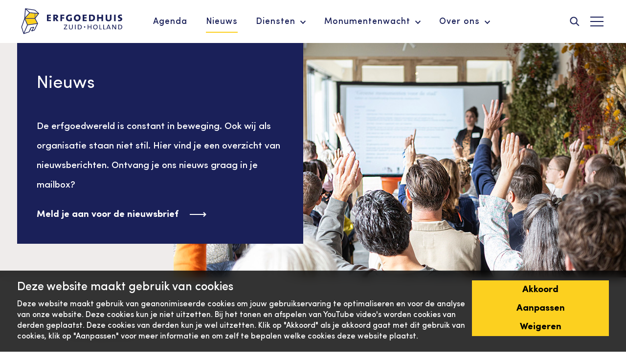

--- FILE ---
content_type: text/html; charset=utf-8
request_url: https://www.erfgoedhuis-zh.nl/nieuws/?page=-1
body_size: 24325
content:

<!DOCTYPE html>
<!--[if lt IE 7]>      <html class="no-js lt-ie9 lt-ie8 lt-ie7"> <![endif]-->
<!--[if IE 7]>         <html class="no-js lt-ie9 lt-ie8"> <![endif]-->
<!--[if IE 8]>         <html class="no-js lt-ie9"> <![endif]-->
<!--[if gt IE 8]><!-->
<html class="no-js preventAnimations" lang="nl">
<head>
	<meta name="twitter:card" content="summary">
<meta name="twitter:title" content="Nieuws">
<meta name="twitter:description" content="Lees hier het laatste nieuws en handige tips voor erfgoedinstellingen, professionals en vrijwilligers in de erfgoedsector.">
<!-- Open Graph general (Facebook, Pinterest & Google+) -->
<meta prefix="og: http://ogp.me/ns#" property="og:title" content="Nieuws" />
<meta prefix="og: http://ogp.me/ns#" property="og:description" content="Lees hier het laatste nieuws en handige tips voor erfgoedinstellingen, professionals en vrijwilligers in de erfgoedsector." />
<meta prefix="og: http://ogp.me/ns#" property="og:url" content="https://www.erfgoedhuis-zh.nl/nieuws/" />
<meta prefix="og: http://ogp.me/ns#" property="og:site_name" content="Erfgoedhuis Zuid-Holland">
<meta prefix="og: http://ogp.me/ns#" property="og:locale" content="nl">
<meta prefix="og: http://ogp.me/ns#" property="og:type" content="Website">
	<!-- Twitter -->
<title>Het laatste nieuws over erfgoed in Zuid-Holland - Erfgoedhuis Zuid-Holland</title>
<meta name="description" content="Lees hier het laatste nieuws en handige tips voor erfgoedinstellingen, professionals en vrijwilligers in de erfgoedsector.">
<meta name="keywords" content="erfgoed nieuws,erfgoed actueel,erfgoed tips,monumenten nieuws,subsidie nieuws,fondsen nieuws,museum nieuws,molens nieuws,erfgoed zuid holland,erfgoedhuis zuid holland nieuws">


	<link rel="apple-touch-icon" sizes="180x180" href="/img/heritage/favicon/apple-touch-icon.png">
<link rel="icon" type="image/png" sizes="32x32" href="/img/heritage/favicon/favicon-32x32.png">
<link rel="icon" type="image/png" sizes="16x16" href="/img/heritage/favicon/favicon-16x16.png">
<link rel="manifest" href="/img/heritage/favicon/site.webmanifest">
<link rel="shortcut icon" href="/img/heritage/favicon/favicon.ico">
<meta name="msapplication-config" content="/img/heritage/favicon/browserconfig.xml">
<meta name="viewport" content="width=device-width, initial-scale=1">
<meta name="theme-color" content="#ffffff">

	<link rel="mask-icon" href="/img/heritage/favicon/safari-pinned-tab.svg" color="#1a2059">
	<meta name="msapplication-TileColor" content="#da532c">

	<script src="/scripts/jquery.bundle.js?version="></script>

	<link href="/css/main.css?version=f4c78224-dba4-4c03-b4b0-d705edb87d2b" rel="stylesheet">

</head>
<body class="heritage newsoverviewpage" nodeid="8331">

	<svg class="spritesheet" style="height: 0;overflow: hidden;visibility:hidden;position:absolute;" role="none">
    <symbol viewBox="0 0 13.401 12.103" id="icon_checkbox_check" xmlns="http://www.w3.org/2000/svg">
        <path d="M.623 6.74l4.917 3.917L12.581.573" fill="none"  stroke-width="2" />
    </symbol>
    <symbol viewBox="0 0 21.414 21.414" id="icon_close" xmlns="http://www.w3.org/2000/svg">
        <g fill="none"  stroke-width="2">
            <path d="M.707.707l20 20M20.707.707l-20 20" />
        </g>
    </symbol>
    <symbol viewBox="0 0 33.723 10" id="icon_link_arrow" xmlns="http://www.w3.org/2000/svg">
        <path d="M28.723 0l-1.5 1.5 2.436 2.436H0V6.06h29.656L27.221 8.5l1.5 1.5 5-5z"  />
    </symbol>
    <symbol viewBox="0 0 27 20" id="icon_menu" xmlns="http://www.w3.org/2000/svg">
        <path d="M0 0h27v2H0zM0 9h27v2H0zM0 18h27v2H0z"  />
    </symbol>
    <symbol viewBox="0 0 11.314 7.071" id="icon_menu_caret" xmlns="http://www.w3.org/2000/svg">
        <g >
            <path d="M9.9 7.071L4.243 1.414 5.657 0l5.657 5.657z" />
            <path d="M0 5.657L5.657 0 7.07 1.414 1.414 7.071z" />
        </g>
    </symbol>
    <symbol viewBox="0 0 19.048 19.048" id="icon_plus" xmlns="http://www.w3.org/2000/svg">
        <path fill="none"  stroke-width="2" d="M9.524 0v19.048M0 9.524h19.048" />
    </symbol>
    <symbol viewBox="0 0 31.457 20" id="icon_quote" xmlns="http://www.w3.org/2000/svg">
        <path d="M6.755 0C2.715 0 0 2.649 0 6.026s2.715 6.027 6.689 6.027a10.9 10.9 0 01-3.907 6.424L3.775 20a15.121 15.121 0 009.8-13.974C13.576 2.649 10.861 0 6.755 0zm17.881 0c-4.04 0-6.755 2.649-6.755 6.026s2.719 6.027 6.689 6.027a10.9 10.9 0 01-3.907 6.424L21.656 20a15.121 15.121 0 009.8-13.974C31.457 2.649 28.742 0 24.636 0z"
               />
    </symbol>
    <symbol viewBox="0 0 20.604 20.604" id="icon_search" xmlns="http://www.w3.org/2000/svg">
        <path d="M14.927 13.159a8.155 8.155 0 10-1.767 1.768l5.323 5.321 1.767-1.766-5.323-5.323zM8.375 14A5.625 5.625 0 1114 8.375 5.631 5.631 0 018.375 14z"
               stroke="#fff" stroke-width=".5" />
    </symbol>
    <symbol viewBox="0 0 9.231 8" id="icon_select_caret" xmlns="http://www.w3.org/2000/svg">
        <path d="M4.615 0l4.616 8H0z"  />
    </symbol>
    <symbol viewBox="0 0 11.619 25" id="icon_social_facebook" xmlns="http://www.w3.org/2000/svg">
        <path d="M11.165 12.51h-3.5V25H2.468V12.51H0V8.096h2.468V5.24c0-2.045.972-5.24 5.24-5.24l3.848.015V4.3H8.764a1.057 1.057 0 00-1.1 1.2v2.594h3.956z"
               />
    </symbol>
    <symbol viewBox="0 0 22 22" id="icon_social_instagram" xmlns="http://www.w3.org/2000/svg">
        <path d="M6.466.067a8.089 8.089 0 00-2.67.512A5.627 5.627 0 00.579 3.796a8.052 8.052 0 00-.511 2.67C.014 7.638.001 8.014.001 11.001s.013 3.362.067 4.535a8.073 8.073 0 00.511 2.67 5.627 5.627 0 003.217 3.217 8.091 8.091 0 002.67.511c1.173.053 1.548.066 4.535.066s3.363-.013 4.535-.066a8.087 8.087 0 002.67-.511 5.626 5.626 0 003.217-3.217 8.073 8.073 0 00.511-2.67c.054-1.173.066-1.548.066-4.535s-.012-3.363-.066-4.535a8.085 8.085 0 00-.512-2.67A5.631 5.631 0 0018.205.578a8.093 8.093 0 00-2.67-.51C14.362.014 13.987.001 11 .001S7.639.013 6.466.067zm.09 19.889a6.069 6.069 0 01-2.042-.379 3.645 3.645 0 01-2.088-2.088 6.079 6.079 0 01-.378-2.042c-.053-1.161-.065-1.508-.065-4.445s.012-3.285.065-4.445a6.08 6.08 0 01.378-2.043 3.645 3.645 0 012.088-2.088 6.07 6.07 0 012.042-.38c1.16-.053 1.508-.064 4.445-.064s3.285.012 4.445.065a6.057 6.057 0 012.042.379 3.642 3.642 0 012.088 2.088 6.058 6.058 0 01.38 2.042c.053 1.159.064 1.508.064 4.445s-.011 3.285-.064 4.445a6.092 6.092 0 01-.379 2.042 3.64 3.64 0 01-2.088 2.088 6.075 6.075 0 01-2.043.379c-1.159.052-1.508.063-4.445.063s-3.286-.011-4.445-.062zm-1.2-8.955a5.649 5.649 0 105.645-5.645 5.648 5.648 0 00-5.645 5.645zm10.2-5.872a1.32 1.32 0 101.32-1.32 1.32 1.32 0 00-1.32 1.319zm-8.218 5.872a3.667 3.667 0 113.667 3.666 3.667 3.667 0 01-3.671-3.666z"
               />
    </symbol>
    <symbol viewBox="0 0 19.499 24" id="icon_social_pinterest" xmlns="http://www.w3.org/2000/svg">
        <path d="M10.076 0C3.497 0 0 4.216 0 8.812c0 2.131 1.191 4.79 3.1 5.633.544.245.472-.054.94-1.844a.425.425 0 00-.1-.417c-2.73-3.153-.536-9.635 5.747-9.635 9.093 0 7.394 12.582 1.582 12.582A2.146 2.146 0 019.008 12.5c.428-1.733 1.266-3.6 1.266-4.845 0-3.148-4.69-2.681-4.69 1.49A5.046 5.046 0 006.04 11.3l-1.79 7.239a16.177 16.177 0 00.111 5.318.158.158 0 00.288.073 18.858 18.858 0 002.484-4.678c.186-.685.949-3.465.949-3.465a4.146 4.146 0 003.5 1.668c4.6 0 7.918-4.04 7.918-9.053C19.483 3.6 15.37 0 10.076 0z"
               />
    </symbol>
    <symbol viewBox="0 0 24.612 20" id="icon_social_twitter" xmlns="http://www.w3.org/2000/svg">
        <path d="M22.095 4.979c.01.217.015.437.015.656A14.365 14.365 0 010 17.735a10.2 10.2 0 007.477-2.091 5.055 5.055 0 01-4.717-3.508 5.069 5.069 0 002.28-.085A5.051 5.051 0 01.99 7.099v-.064a5.029 5.029 0 002.286.631A5.057 5.057 0 011.714.924a14.339 14.339 0 0010.41 5.277 5.053 5.053 0 018.6-4.606A10.08 10.08 0 0023.932.369a5.072 5.072 0 01-2.224 2.794 10.04 10.04 0 002.9-.794 10.158 10.158 0 01-2.513 2.61z"
               />
    </symbol>
    <symbol viewBox="0 0 24 16.804" id="icon_social_youtube" xmlns="http://www.w3.org/2000/svg">
        <path d="M23.505 2.629A3.007 3.007 0 0021.39.513C19.512 0 11.999 0 11.999 0s-7.512 0-9.39.494A3.068 3.068 0 00.494 2.629a31.682 31.682 0 00-.495 5.773 31.565 31.565 0 00.495 5.772 3.007 3.007 0 002.115 2.116c1.9.514 9.39.514 9.39.514s7.512 0 9.39-.494a3.007 3.007 0 002.116-2.115 31.692 31.692 0 00.494-5.773 30.074 30.074 0 00-.494-5.792zm-13.9 9.37v-7.2l6.247 3.6zm0 0"
               />
    </symbol>
    <symbol viewBox="0 0 205.013 24" id="logo_history" xmlns="http://www.w3.org/2000/svg">
        <g >
            <path d="M22.76 8.827H0V1.24h22.76zM22.76 24H0v-7.587h22.76z" />
            <path d="M45.364 24V1.24h7.587V24zM30.191 24V1.24h7.587V24z" />
            <path d="M69.674 4.06h-2.39a1.859 1.859 0 00-1.746-.911 2.28 2.28 0 00-2.314 2.53 2.339 2.339 0 002.491 2.605 2.128 2.128 0 002.15-1.568H65.12V5.122h4.7v2.011a4.522 4.522 0 11-4.288-5.982 3.941 3.941 0 014.142 2.909zM76.251 10.227a3.63 3.63 0 010-7.26 3.326 3.326 0 013.516 3.516 5.458 5.458 0 01-.038.632h-4.895a1.309 1.309 0 001.341 1.353 1.15 1.15 0 001.126-.683h2.3a3.3 3.3 0 01-3.35 2.442zm-1.4-4.313h2.707A1.22 1.22 0 0076.23 4.7a1.338 1.338 0 00-1.383 1.219zM85.863 10.227c-1.884 0-3.149-1.05-3.25-2.416h2.137a.991.991 0 001.088.822c.556 0 .847-.253.847-.569 0-1.138-3.845-.316-3.845-2.909 0-1.2 1.024-2.188 2.871-2.188a2.666 2.666 0 012.972 2.4h-2a.931.931 0 00-1.037-.8c-.506 0-.784.2-.784.544 0 1.126 3.819.329 3.858 2.959.002 1.239-1.086 2.157-2.857 2.157zM95.247 2.972a3.233 3.233 0 013.39 2.655h-2.3a1.115 1.115 0 00-1.126-.809c-.772 0-1.3.607-1.3 1.783s.531 1.783 1.3 1.783a1.1 1.1 0 001.126-.809h2.3a3.277 3.277 0 01-3.39 2.656 3.631 3.631 0 010-7.26zM101.874.771h2.163v3.251a2.6 2.6 0 012.176-1.025c1.606 0 2.681 1.113 2.681 3.01v4.123h-2.15V6.298a1.36 1.36 0 10-2.707 0v3.832h-2.163zM112.283 1.176a1.29 1.29 0 111.29 1.164 1.2 1.2 0 01-1.29-1.164zm.2 1.9h2.163v7.055h-2.157zM121.44 10.227a3.63 3.63 0 010-7.26 3.326 3.326 0 013.516 3.516 5.456 5.456 0 01-.038.632h-4.895a1.308 1.308 0 001.341 1.353 1.149 1.149 0 001.126-.683h2.3a3.3 3.3 0 01-3.35 2.442zm-1.4-4.313h2.706a1.22 1.22 0 00-1.33-1.209 1.337 1.337 0 00-1.38 1.214zM130.863 2.972a2.59 2.59 0 012.175 1.075V.771h2.163v9.359h-2.163V9.119a2.44 2.44 0 01-2.175 1.113c-1.733 0-3.112-1.416-3.112-3.643s1.376-3.617 3.112-3.617zm.632 1.885a1.571 1.571 0 00-1.543 1.733 1.594 1.594 0 001.543 1.758 1.759 1.759 0 000-3.491zM141.992 10.227a3.63 3.63 0 010-7.26 3.326 3.326 0 013.516 3.516 5.458 5.458 0 01-.038.632h-4.898a1.309 1.309 0 001.341 1.353 1.15 1.15 0 001.126-.683h2.3a3.3 3.3 0 01-3.347 2.442zm-1.4-4.313h2.707a1.22 1.22 0 00-1.328-1.214 1.338 1.338 0 00-1.383 1.219zM153.603 6.298a1.36 1.36 0 10-2.707 0v3.832h-2.163V3.077h2.163v.936a2.589 2.589 0 012.138-1.012c1.631 0 2.719 1.113 2.719 3.01v4.123h-2.15zM159.142 1.176a1.29 1.29 0 111.29 1.164 1.2 1.2 0 01-1.29-1.164zm.2 1.9h2.164v7.055h-2.163zM168.033 10.227c-1.884 0-3.149-1.05-3.25-2.416h2.137a.991.991 0 001.088.822c.557 0 .847-.253.847-.569 0-1.138-3.845-.316-3.845-2.909 0-1.2 1.024-2.188 2.871-2.188a2.666 2.666 0 012.972 2.4h-2a.93.93 0 00-1.037-.8c-.506 0-.784.2-.784.544 0 1.126 3.82.329 3.857 2.959.003 1.239-1.085 2.157-2.856 2.157zM63.035 16.698l1.531 5.034 1.531-5.034h2.3l-2.5 7.057h-2.669l-2.5-7.057zM74.076 16.596a2.457 2.457 0 012.176 1.1v-1h2.163v7.057h-2.163v-1a2.5 2.5 0 01-2.188 1.1c-1.72 0-3.1-1.416-3.1-3.643s1.379-3.614 3.112-3.614zm.632 1.885a1.571 1.571 0 00-1.543 1.733 1.594 1.594 0 001.543 1.758 1.759 1.759 0 000-3.491zM86.939 19.923a1.36 1.36 0 10-2.707 0v3.832h-2.163v-7.057h2.163v.936a2.588 2.588 0 012.138-1.012c1.631 0 2.719 1.113 2.719 3.01v4.123h-2.15zM103.569 16.52l-3.82 5.464h3.82v1.77h-6.273V22.11l3.794-5.464h-3.794v-1.77h6.273zM114.043 23.755h-2.163v-.961a2.571 2.571 0 01-2.137 1.037 2.685 2.685 0 01-2.732-3.01v-4.123h2.15v3.832a1.366 1.366 0 102.72 0v-3.832h2.162zM117.486 14.8a1.29 1.29 0 111.29 1.164 1.2 1.2 0 01-1.29-1.164zm.2 1.9h2.163v7.057h-2.163zM126.182 16.597a2.589 2.589 0 012.175 1.075v-3.276h2.163v9.359h-2.163v-1.012a2.44 2.44 0 01-2.175 1.113c-1.733 0-3.111-1.416-3.111-3.643s1.378-3.616 3.111-3.616zm.632 1.885a1.571 1.571 0 00-1.543 1.733 1.594 1.594 0 001.543 1.758 1.759 1.759 0 000-3.491zM134.049 18.418h5.565v1.8h-5.565zM149.125 20.099h-3.364v3.659h-2.163V14.88h2.163v3.478h3.364V14.88h2.163v8.878h-2.163zM158.142 23.856a3.63 3.63 0 113.693-3.63 3.5 3.5 0 01-3.693 3.63zm0-1.872a1.545 1.545 0 001.493-1.758c0-1.2-.708-1.758-1.467-1.758-.784 0-1.467.557-1.467 1.758s.657 1.756 1.441 1.756zM165.073 14.396h2.163v9.359h-2.163zM170.89 14.396h2.163v9.359h-2.163zM179.39 16.596a2.456 2.456 0 012.175 1.1v-1h2.163v7.057h-2.161v-1a2.494 2.494 0 01-2.188 1.1c-1.72 0-3.1-1.416-3.1-3.643s1.378-3.614 3.111-3.614zm.632 1.885a1.571 1.571 0 00-1.543 1.733 1.594 1.594 0 001.543 1.758 1.759 1.759 0 000-3.491zM192.252 19.923a1.36 1.36 0 10-2.707 0v3.832h-2.163v-7.057h2.163v.936a2.589 2.589 0 012.138-1.012c1.631 0 2.719 1.113 2.719 3.01v4.123h-2.15zM200.675 16.597a2.591 2.591 0 012.175 1.075v-3.276h2.163v9.359h-2.163v-1.012a2.44 2.44 0 01-2.175 1.113c-1.733 0-3.111-1.416-3.111-3.643s1.379-3.616 3.111-3.616zm.632 1.885a1.571 1.571 0 00-1.543 1.733 1.594 1.594 0 001.543 1.758 1.759 1.759 0 000-3.491z" />
        </g>
    </symbol>
    <symbol viewBox="0 0 205.013 24" id="logo_jub_history" xmlns="http://www.w3.org/2000/svg">
        <g >
            <path d="M22.76 8.827H0V1.24h22.76zM22.76 24H0v-7.587h22.76z" />
            <path d="M45.364 24V1.24h7.587V24zM30.191 24V1.24h7.587V24z" />
            <path d="M69.674 4.06h-2.39a1.859 1.859 0 00-1.746-.911 2.28 2.28 0 00-2.314 2.53 2.339 2.339 0 002.491 2.605 2.128 2.128 0 002.15-1.568H65.12V5.122h4.7v2.011a4.522 4.522 0 11-4.288-5.982 3.941 3.941 0 014.142 2.909zM76.251 10.227a3.63 3.63 0 010-7.26 3.326 3.326 0 013.516 3.516 5.458 5.458 0 01-.038.632h-4.895a1.309 1.309 0 001.341 1.353 1.15 1.15 0 001.126-.683h2.3a3.3 3.3 0 01-3.35 2.442zm-1.4-4.313h2.707A1.22 1.22 0 0076.23 4.7a1.338 1.338 0 00-1.383 1.219zM85.863 10.227c-1.884 0-3.149-1.05-3.25-2.416h2.137a.991.991 0 001.088.822c.556 0 .847-.253.847-.569 0-1.138-3.845-.316-3.845-2.909 0-1.2 1.024-2.188 2.871-2.188a2.666 2.666 0 012.972 2.4h-2a.931.931 0 00-1.037-.8c-.506 0-.784.2-.784.544 0 1.126 3.819.329 3.858 2.959.002 1.239-1.086 2.157-2.857 2.157zM95.247 2.972a3.233 3.233 0 013.39 2.655h-2.3a1.115 1.115 0 00-1.126-.809c-.772 0-1.3.607-1.3 1.783s.531 1.783 1.3 1.783a1.1 1.1 0 001.126-.809h2.3a3.277 3.277 0 01-3.39 2.656 3.631 3.631 0 010-7.26zM101.874.771h2.163v3.251a2.6 2.6 0 012.176-1.025c1.606 0 2.681 1.113 2.681 3.01v4.123h-2.15V6.298a1.36 1.36 0 10-2.707 0v3.832h-2.163zM112.283 1.176a1.29 1.29 0 111.29 1.164 1.2 1.2 0 01-1.29-1.164zm.2 1.9h2.163v7.055h-2.157zM121.44 10.227a3.63 3.63 0 010-7.26 3.326 3.326 0 013.516 3.516 5.456 5.456 0 01-.038.632h-4.895a1.308 1.308 0 001.341 1.353 1.149 1.149 0 001.126-.683h2.3a3.3 3.3 0 01-3.35 2.442zm-1.4-4.313h2.706a1.22 1.22 0 00-1.33-1.209 1.337 1.337 0 00-1.38 1.214zM130.863 2.972a2.59 2.59 0 012.175 1.075V.771h2.163v9.359h-2.163V9.119a2.44 2.44 0 01-2.175 1.113c-1.733 0-3.112-1.416-3.112-3.643s1.376-3.617 3.112-3.617zm.632 1.885a1.571 1.571 0 00-1.543 1.733 1.594 1.594 0 001.543 1.758 1.759 1.759 0 000-3.491zM141.992 10.227a3.63 3.63 0 010-7.26 3.326 3.326 0 013.516 3.516 5.458 5.458 0 01-.038.632h-4.898a1.309 1.309 0 001.341 1.353 1.15 1.15 0 001.126-.683h2.3a3.3 3.3 0 01-3.347 2.442zm-1.4-4.313h2.707a1.22 1.22 0 00-1.328-1.214 1.338 1.338 0 00-1.383 1.219zM153.603 6.298a1.36 1.36 0 10-2.707 0v3.832h-2.163V3.077h2.163v.936a2.589 2.589 0 012.138-1.012c1.631 0 2.719 1.113 2.719 3.01v4.123h-2.15zM159.142 1.176a1.29 1.29 0 111.29 1.164 1.2 1.2 0 01-1.29-1.164zm.2 1.9h2.164v7.055h-2.163zM168.033 10.227c-1.884 0-3.149-1.05-3.25-2.416h2.137a.991.991 0 001.088.822c.557 0 .847-.253.847-.569 0-1.138-3.845-.316-3.845-2.909 0-1.2 1.024-2.188 2.871-2.188a2.666 2.666 0 012.972 2.4h-2a.93.93 0 00-1.037-.8c-.506 0-.784.2-.784.544 0 1.126 3.82.329 3.857 2.959.003 1.239-1.085 2.157-2.856 2.157zM63.035 16.698l1.531 5.034 1.531-5.034h2.3l-2.5 7.057h-2.669l-2.5-7.057zM74.076 16.596a2.457 2.457 0 012.176 1.1v-1h2.163v7.057h-2.163v-1a2.5 2.5 0 01-2.188 1.1c-1.72 0-3.1-1.416-3.1-3.643s1.379-3.614 3.112-3.614zm.632 1.885a1.571 1.571 0 00-1.543 1.733 1.594 1.594 0 001.543 1.758 1.759 1.759 0 000-3.491zM86.939 19.923a1.36 1.36 0 10-2.707 0v3.832h-2.163v-7.057h2.163v.936a2.588 2.588 0 012.138-1.012c1.631 0 2.719 1.113 2.719 3.01v4.123h-2.15zM103.569 16.52l-3.82 5.464h3.82v1.77h-6.273V22.11l3.794-5.464h-3.794v-1.77h6.273zM114.043 23.755h-2.163v-.961a2.571 2.571 0 01-2.137 1.037 2.685 2.685 0 01-2.732-3.01v-4.123h2.15v3.832a1.366 1.366 0 102.72 0v-3.832h2.162zM117.486 14.8a1.29 1.29 0 111.29 1.164 1.2 1.2 0 01-1.29-1.164zm.2 1.9h2.163v7.057h-2.163zM126.182 16.597a2.589 2.589 0 012.175 1.075v-3.276h2.163v9.359h-2.163v-1.012a2.44 2.44 0 01-2.175 1.113c-1.733 0-3.111-1.416-3.111-3.643s1.378-3.616 3.111-3.616zm.632 1.885a1.571 1.571 0 00-1.543 1.733 1.594 1.594 0 001.543 1.758 1.759 1.759 0 000-3.491zM134.049 18.418h5.565v1.8h-5.565zM149.125 20.099h-3.364v3.659h-2.163V14.88h2.163v3.478h3.364V14.88h2.163v8.878h-2.163zM158.142 23.856a3.63 3.63 0 113.693-3.63 3.5 3.5 0 01-3.693 3.63zm0-1.872a1.545 1.545 0 001.493-1.758c0-1.2-.708-1.758-1.467-1.758-.784 0-1.467.557-1.467 1.758s.657 1.756 1.441 1.756zM165.073 14.396h2.163v9.359h-2.163zM170.89 14.396h2.163v9.359h-2.163zM179.39 16.596a2.456 2.456 0 012.175 1.1v-1h2.163v7.057h-2.161v-1a2.494 2.494 0 01-2.188 1.1c-1.72 0-3.1-1.416-3.1-3.643s1.378-3.614 3.111-3.614zm.632 1.885a1.571 1.571 0 00-1.543 1.733 1.594 1.594 0 001.543 1.758 1.759 1.759 0 000-3.491zM192.252 19.923a1.36 1.36 0 10-2.707 0v3.832h-2.163v-7.057h2.163v.936a2.589 2.589 0 012.138-1.012c1.631 0 2.719 1.113 2.719 3.01v4.123h-2.15zM200.675 16.597a2.591 2.591 0 012.175 1.075v-3.276h2.163v9.359h-2.163v-1.012a2.44 2.44 0 01-2.175 1.113c-1.733 0-3.111-1.416-3.111-3.643s1.379-3.616 3.111-3.616zm.632 1.885a1.571 1.571 0 00-1.543 1.733 1.594 1.594 0 001.543 1.758 1.759 1.759 0 000-3.491z" />
        </g>
    </symbol>
    <symbol viewBox="0 0 100 26" id="logo_heritage"
            xmlns="http://www.w3.org/2000/svg">
        <path d="M13.49 1.446L4.126.038s-.352-.046-.393.341c-.03.388-.683 9.47-.683 9.47L.039 18.276s-.082.168-.009.393c.093.269 2.06 6.394 2.06 6.394s.103.32.444.215c.544-.167.517-.166 5.306-1.728 0 0 .132-.05.212-.249.08-.173.08-.173.945-2.157l1.21 1.354s.162.227.48.13c.465-.146.438-.135 2.341-.765 0 0 .115-.036.229-.267l3.192-6.516s.088-.16-.024-.381c-.158-.283-2.509-4.727-2.509-4.727l3.576-4.618s.198-.26-.053-.48l-3.795-3.337s-.096-.079-.155-.092"
              fill="#FFF" />
        <path fill="#FCD01F"
              d="M13.303 9.6l-.061-4.489-4.79-.452-4.33 4.942h9.181M16.59 5.418l-2.946-.279.058 4.001 2.887-3.722M3.891 10.27l2.471 5.77 9.27-1.368-2.329-4.401H3.891" />
        <path d="M6.362 16.04l-2.471-5.77h9.412l2.33 4.402-9.27 1.368zm6.291 5.242l-1.484.477 1.434-2.977s.095-.236-.046-.378a.373.373 0 00-.332-.107l-2.693.59c-.338.066-.363.19-.427.325-.148.312-1.641 3.756-1.641 3.756l-4.442 1.446 3.368-7.7 9.18-1.363-2.917 5.93zm-2.341.721L9.18 20.736l.512-1.18 2.01-.45-1.39 2.897zm-7.848 2.008l-1.78-5.54 2.725-7.609 2.374 5.55-3.319 7.6zM4.36 1.097l3.48 3.234-4.046 4.624.566-7.858zm8.943 8.504H4.122l4.33-4.942 4.79.452.061 4.49zm-.034-7.51l2.973 2.616-7.778-.72L5.1.867l8.17 1.224zm.433 7.05l-.058-4.002 2.945.279-2.887 3.722zm.214.832l3.576-4.618s.198-.26-.053-.48l-3.795-3.337s-.096-.079-.155-.092L4.127.038s-.352-.046-.393.341c-.03.388-.683 9.47-.683 9.47L.039 18.276s-.082.168-.009.393c.093.269 2.06 6.394 2.06 6.394s.103.32.444.215c.544-.167.517-.166 5.306-1.728 0 0 .132-.05.212-.249.08-.173.08-.173.945-2.157l1.21 1.354s.162.227.48.13c.465-.146.438-.135 2.341-.765 0 0 .115-.036.229-.267l3.192-6.516s.088-.16-.024-.381c-.158-.283-2.509-4.727-2.509-4.727zM25.323 12.664V6.248h3.948v1.246h-2.356v1.283h2.245v1.21h-2.245v1.406h2.356v1.27h-3.948M33.676 7.42c-.173 0-.333.012-.481.025v1.64c.16.025.358.025.53.025.618 0 1.012-.358 1.012-.888 0-.506-.407-.802-1.06-.802zm1.16 5.244l-1.58-2.505h-.061v2.505h-1.592V6.248a59.508 59.508 0 012.308-.038c1.58 0 2.517.605 2.517 1.852 0 .987-.63 1.604-1.555 1.826.124.172.296.432.481.703l1.419 2.073h-1.937zM40.265 7.494v1.394h2.172v1.222h-2.172v2.554h-1.592V6.248h3.887v1.246h-2.295M47.495 12.775c-1.9 0-3.319-1.074-3.319-3.196 0-1.912 1.333-3.442 3.603-3.442.691 0 1.394.098 2.085.32l-.296 1.37a4.495 4.495 0 00-1.752-.358c-1.123 0-1.95.716-1.95 1.987 0 1.234.716 1.912 1.765 1.912a2.5 2.5 0 00.765-.11V9.245h1.592v3.06a6.793 6.793 0 01-2.493.469M55.269 7.53c-.864 0-1.63.655-1.63 1.901 0 1.123.506 1.937 1.592 1.937.901 0 1.679-.592 1.679-1.9 0-1.27-.667-1.937-1.641-1.937zm-.124 5.245c-2.097 0-3.208-1.296-3.208-3.245 0-2.098 1.629-3.393 3.443-3.393 1.826 0 3.232 1.036 3.232 3.245 0 2.11-1.604 3.393-3.467 3.393zM60.623 12.664V6.248h3.949v1.246h-2.357v1.283h2.246v1.21h-2.246v1.406h2.357v1.27h-3.949M69.248 7.506c-.235 0-.53.013-.752.037v3.788c.147.025.43.037.715.037 1.148 0 1.974-.654 1.974-1.95 0-1.258-.654-1.912-1.937-1.912zm-.198 5.195a49.11 49.11 0 01-2.146-.05V6.248c.58-.013 1.715-.038 2.504-.038 2.086 0 3.467.89 3.467 3.135 0 2.332-1.665 3.356-3.825 3.356zM79.205 12.664v-2.591h-2.727v2.59h-1.591V6.249h1.591v2.455h2.727V6.248h1.592v6.416h-1.592M86.176 12.775c-1.95 0-2.875-.913-2.875-2.37V6.249h1.592v3.8c0 .987.469 1.407 1.37 1.407.974 0 1.357-.543 1.357-1.469V6.248h1.567v3.936c0 1.431-.901 2.59-3.01 2.59M91.692 12.664h1.591V6.248h-1.591zM96.861 12.8c-.407 0-.9-.062-1.258-.149l.061-1.406c.37.148.852.234 1.358.234.53 0 .974-.246.974-.727 0-.976-2.578-.432-2.578-2.53 0-1.259.95-2.098 2.714-2.098.346 0 .814.05 1.172.099l-.05 1.333a4.722 4.722 0 00-1.184-.16c-.678 0-.962.258-.962.653 0 .913 2.628.53 2.628 2.505 0 1.345-1.086 2.245-2.875 2.245M42.064 20.736v-.49l2.09-2.939c.14-.201.253-.367.393-.55a28.85 28.85 0 01-1.058.016h-1.356v-.586h3.184v.508l-2.178 3.061c-.105.148-.192.289-.28.394.14-.027.604-.027 1.128-.027h1.365v.613h-3.288M48.965 20.805c-1.224 0-1.88-.577-1.88-1.627v-2.99h.665v2.895c0 .804.472 1.172 1.267 1.172.928 0 1.26-.525 1.26-1.278v-2.79h.656v2.825c0 .962-.568 1.793-1.968 1.793M53.043 20.735h.664v-4.548h-.664zM57.206 16.695c-.21 0-.472.008-.69.026v3.464c.157.008.445.026.647.026 1.12 0 1.897-.551 1.897-1.759 0-1.162-.62-1.757-1.854-1.757zm-.122 4.058c-.507 0-.883-.017-1.233-.017v-4.549c.376 0 .97-.017 1.46-.017 1.513 0 2.45.665 2.45 2.24 0 1.6-1.138 2.343-2.677 2.343zM62.596 19.087a.677.677 0 01-.679-.679c0-.37.303-.679.68-.679.37 0 .678.309.678.68a.68.68 0 01-.679.678M68.692 20.736V18.67h-2.45v2.065h-.664v-4.549h.665v1.916h2.449v-1.916h.664v4.549h-.664M73.24 16.686c-.795 0-1.495.612-1.495 1.75 0 .97.377 1.792 1.46 1.792.867 0 1.531-.595 1.531-1.731 0-1.181-.568-1.811-1.495-1.811zm-.078 4.12c-1.469 0-2.125-.972-2.125-2.3 0-1.514 1.04-2.389 2.265-2.389 1.339 0 2.143.823 2.143 2.31 0 1.521-1.006 2.378-2.283 2.378zM77.135 20.736v-4.549h.664v3.989h1.688v.56h-2.352M80.94 20.736v-4.549h.665v3.989h1.687v.56H80.94M86.434 17.657c-.105-.271-.201-.56-.271-.779h-.01a6.226 6.226 0 01-.261.779l-.613 1.565h1.758l-.603-1.565zm1.172 3.079l-.385-1.015h-2.126l-.393 1.015h-.665l1.793-4.549h.743l1.767 4.549h-.734zM92.81 20.736l-1.862-2.843a7.626 7.626 0 01-.525-.918h-.008c.017.306.035.656.035 1.19l.008 2.57h-.647v-4.548h.866l1.836 2.808c.193.289.385.612.551.927h.01a29.96 29.96 0 01-.036-1.6l-.009-2.135h.656v4.549h-.874M97.185 16.695c-.21 0-.472.008-.69.026v3.464c.157.008.445.026.647.026 1.12 0 1.897-.551 1.897-1.759 0-1.162-.62-1.757-1.854-1.757zm-.122 4.058c-.507 0-.883-.017-1.233-.017v-4.549c.376 0 .97-.017 1.46-.017 1.513 0 2.45.665 2.45 2.24 0 1.6-1.138 2.343-2.677 2.343z"
              fill="#1A2059" />
    </symbol>
    <symbol viewBox="0 0 60 68" id="icon_video_play" xmlns="http://www.w3.org/2000/svg">
        <path d="M60 34L0 68V0z"  />
    </symbol>
    <symbol viewBox="0 0 20 20" id="icon_view_grid" xmlns="http://www.w3.org/2000/svg">
        <path d="M.5 11.5h8v8h-8zM11.5 11.5h8v8h-8zM.5.5h8v8h-8zM11.5.5h8v8h-8z" stroke="#121313" fill="none" />
    </symbol>
    <symbol viewBox="0 0 20.307 20.3" id="icon_view_map" xmlns="http://www.w3.org/2000/svg">
        <g  stroke-width=".3">
            <path d="M12.639 5.611a2.486 2.486 0 10-2.486 2.486 2.486 2.486 0 002.486-2.486zm-4.383 0a1.9 1.9 0 111.9 1.9 1.9 1.9 0 01-1.9-1.9z" />
            <path d="M20.134 19.75l-2.4-6.292a.3.3 0 00-.275-.189h-4.542l.083-.135c1.748-2.894 2.627-5.425 2.615-7.522a5.462 5.462 0 10-10.923 0c-.013 2.1.867 4.63 2.615 7.523l.083.135H2.847a.3.3 0 00-.275.189l-2.4 6.292a.294.294 0 00.275.4h19.412a.294.294 0 00.275-.4zM5.281 5.611a4.873 4.873 0 019.745 0c.025 4.183-3.884 9.341-4.873 10.577-.988-1.236-4.9-6.393-4.873-10.578zm4.648 11.234a.294.294 0 00.449 0 31.244 31.244 0 002.17-2.988h4.708l.377.988-9.2 3.272-3.28-4.261h2.606a31.244 31.244 0 002.171 2.988zm-1.507 1.9h0l5.491-1.955 2.129 2.766H6.133zM3.05 13.857h1.36l3.439 4.469-3.473 1.235h-3.5zm13.735 5.7l-2.288-2.967 3.348-1.191 1.589 4.165z" />
        </g>
    </symbol>
    <symbol viewBox="0 0 8.55 23.37" id="icon_i" xmlns="http://www.w3.org/2000/svg">
        <path d="M6.6 2.64A2.428 2.428 0 003.87 0a2.419 2.419 0 00-2.7 2.64 2.463 2.463 0 002.7 2.7 2.472 2.472 0 002.73-2.7zm1.95 20.73V21l-1.53-.21c-.45-.06-.48-.12-.48-.6V7.74H.33L0 10.17l1.62.57c.3.09.39.3.39.63v8.82c0 .45-.06.54-.48.6L0 21v2.37z"></path>
    </symbol>
    <symbol viewBox="0 0 25.255 22.098" id="icon_usp_check" xmlns="http://www.w3.org/2000/svg">
        <path d="M.623 12.853l9.79 7.8L24.435.573" fill="none" stroke="#837367" stroke-width="2" />
    </symbol>
    <symbol viewBox="0 0 18 18.038" id="icon_phone" xmlns="http://www.w3.org/2000/svg">
        <path d="M17.528 13.238l-2.517-2.517a1.674 1.674 0 00-2.787.629 1.713 1.713 0 01-1.978 1.079 7.762 7.762 0 01-4.675-4.675A1.629 1.629 0 016.65 5.776a1.674 1.674 0 00.629-2.787L4.761.472a1.8 1.8 0 00-2.427 0L.627 2.18c-1.708 1.8.18 6.563 4.405 10.788s8.99 6.2 10.788 4.405l1.708-1.708a1.8 1.8 0 000-2.427z" />
    </symbol>
    <symbol viewBox="0 0 18 14.143" id="icon_email" xmlns="http://www.w3.org/2000/svg">
        <g >
            <path d="M1.728 4.359Q2.07 4.6 3.787 5.79t2.632 1.833q.1.07.427.306t.542.382q.216.146.522.326a3.031 3.031 0 00.578.271 1.592 1.592 0 00.5.09h.02a1.593 1.593 0 00.5-.09 3.034 3.034 0 00.578-.271q.306-.181.522-.326t.542-.382q.326-.236.427-.306l4.7-3.265a4.772 4.772 0 001.225-1.235A2.653 2.653 0 0018 1.607 1.621 1.621 0 0016.393 0H1.607a1.434 1.434 0 00-1.19.522A2.028 2.028 0 000 1.828a2.346 2.346 0 00.552 1.371 4.986 4.986 0 001.176 1.16z" />
            <path d="M17 5.434q-3.294 2.23-5 3.465-.573.422-.929.658a5.734 5.734 0 01-.949.482 2.891 2.891 0 01-1.1.246H8.99a2.892 2.892 0 01-1.1-.246 5.737 5.737 0 01-.949-.482q-.356-.236-.929-.658-1.356-.994-4.992-3.465A5.319 5.319 0 010 4.56v7.975a1.547 1.547 0 00.472 1.135 1.547 1.547 0 001.135.472h14.786A1.612 1.612 0 0018 12.535V4.56a5.538 5.538 0 01-1 .874z" />
        </g>
    </symbol>
    <symbol viewBox="0 0 35.602 30" id="icon_shop_cart" xmlns="http://www.w3.org/2000/svg">
        <path d="M35.074 10.067a2.46 2.46 0 00-1.935-.928h-6.857L22.564.626a1.043 1.043 0 10-1.912.835l3.353 7.679H11.6l3.353-7.679a1.043 1.043 0 10-1.912-.835L9.32 9.139H2.464a2.46 2.46 0 00-1.935.928 2.4 2.4 0 00-.467 2.043l3.661 15.993a2.444 2.444 0 002.4 1.9h23.354a2.444 2.444 0 002.4-1.9l3.662-15.993a2.4 2.4 0 00-.467-2.043zm-5.597 17.85H6.125a.373.373 0 01-.369-.276L2.095 11.644a.319.319 0 01.065-.277.379.379 0 01.3-.142h5.949l-.273.626a1.043 1.043 0 101.912.835l.638-1.46h14.231l.638 1.46a1.043 1.043 0 001.912-.835l-.273-.626h5.945a.379.379 0 01.3.142.319.319 0 01.065.277l-3.658 15.993a.373.373 0 01-.369.276z"
               />
    </symbol>
    <symbol viewBox="0 0 16.25 20" id="icon_shop_delete" xmlns="http://www.w3.org/2000/svg">
        <path d="M14.688 2.5H11.25v-.625A1.875 1.875 0 009.375 0h-2.5A1.875 1.875 0 005 1.875V2.5H1.562A1.563 1.563 0 000 4.063v1.25a.625.625 0 00.625.625h15a.625.625 0 00.625-.625v-1.25A1.563 1.563 0 0014.688 2.5zM6.25 1.875a.626.626 0 01.625-.625h2.5a.626.626 0 01.625.625V2.5H6.25zM1.187 7.187a.2.2 0 00-.2.2l.516 10.822a1.873 1.873 0 001.873 1.786h9.491a1.873 1.873 0 001.873-1.786l.516-10.822a.2.2 0 00-.2-.2zm9.44 1.563a.625.625 0 011.25 0v8.125a.625.625 0 01-1.25 0zm-3.125 0a.625.625 0 011.25 0v8.125a.625.625 0 01-1.25 0zm-3.125 0a.625.625 0 011.25 0v8.125a.625.625 0 01-1.25 0z"  />
    </symbol>
    <symbol viewBox="0 0 21.224 20" id="icon_shop_warning" xmlns="http://www.w3.org/2000/svg">
        <path d="M20.783 15.304l-7.5-13.782a3.109 3.109 0 00-5.347 0L.441 15.304a3.108 3.108 0 002.673 4.7h14.995a3.108 3.108 0 002.674-4.7zm-10.171 2.209a1.244 1.244 0 111.244-1.244 1.245 1.245 0 01-1.244 1.244zm1.243-4.972a1.244 1.244 0 11-2.487 0v-6.22a1.244 1.244 0 012.487 0z"
               />
    </symbol>
    <symbol viewBox="0 0 28 40" id="icon_audio_pause" xmlns="http://www.w3.org/2000/svg">
        <path d="M0 0h9v40H0zM19 0h9v40h-9z"  />
    </symbol>
    <symbol viewBox="0 0 34.286 40" id="icon_audio_play" xmlns="http://www.w3.org/2000/svg">
        <path d="M34.286 20L0 40V0z"  />
    </symbol>
    <symbol viewBox="0 0 20 20" id="icon_audio_volume" xmlns="http://www.w3.org/2000/svg">
        <path d="M18.372 14.846a1 1 0 01-1.377.225.95.95 0 01-.23-1.345 6.254 6.254 0 001.26-3.716 6.259 6.259 0 00-1.277-3.735.95.95 0 01.226-1.346 1 1 0 011.378.22A8.154 8.154 0 0120 10.01a8.148 8.148 0 01-1.628 4.834zm-5.209 4.228a.919.919 0 01-1.57.657l-5.972-5.979h-4.7A.924.924 0 010 12.825V7.176a.924.924 0 01.921-.927h4.7L11.593.27a.916.916 0 011.3 0 .93.93 0 01.269.654z"
               />
    </symbol>
    <symbol viewBox="0 0 20 20" id="icon_map_close_fullscreen" xmlns="http://www.w3.org/2000/svg">
        <path d="M10 6L4 0h12zM10 14l6 6H4zM6 10l-6 6V4zM14 10l6-6v12z" />
    </symbol>
    <symbol viewBox="0 0 26 26" id="icon_map_open_fullscreen" xmlns="http://www.w3.org/2000/svg">
        <path d="M13 0l6 6H7zM13 26l-6-6h12zM0 13l6-6v12zM26 13l-6 6V7z" />
    </symbol>
    <symbol viewBox="0 0 8.952 25" id="icon_map_live_location" xmlns="http://www.w3.org/2000/svg">
        <path d="M7 2.524A2.524 2.524 0 114.476 0 2.524 2.524 0 017 2.524M8.945 13.538l-.526-5.205a2.761 2.761 0 00-2.734-2.471H3.293A2.758 2.758 0 00.559 8.333l-.552 5.205a.888.888 0 00.578.946l1.288.526a.467.467 0 01.289.394l.683 8.754a.918.918 0 00.92.841h1.446a.937.937 0 00.92-.841l.657-8.78a.505.505 0 01.289-.394l1.288-.526a.857.857 0 00.578-.92z" />
    </symbol>
    <symbol viewBox="0 0 16 16" id="icon_share" xmlns="http://www.w3.org/2000/svg">
        <path d="M15 3a2 2 0 11-4 0 2 2 0 114 0zM15 13a2 2 0 11-4 0 2 2 0 114 0zM5 8a2 2 0 11-4 0 2 2 0 114 0z" stroke="none" />
        <path d="M13 3L3 8l10 5" fill="none" />
    </symbol>
    <symbol viewBox="0 0 19.972 20" id="icon_calendar"
            xmlns="http://www.w3.org/2000/svg">
        <path d="M3.483 20h13a3.493 3.493 0 0 0 3.484-3.511V5.341a3.483 3.483 0 0 0-3.484-3.465h-.7V.697a.7.7 0 1 0-1.393 0v1.208h-3.716V.697a.7.7 0 1 0-1.393 0v1.208H5.565V.697a.7.7 0 1 0-1.393 0v1.208h-.7A3.483 3.483 0 0 0-.012 5.342v11.147A3.493 3.493 0 0 0 3.472 20Zm15.095-3.511a2.09 2.09 0 0 1-2.09 2.118h-13a2.09 2.09 0 0 1-2.09-2.118V8.314h17.185ZM3.483 3.27h.7v1.143a.7.7 0 1 0 1.393 0V3.27h3.716v1.143a.7.7 0 1 0 1.393 0V3.27h3.716v1.143a.7.7 0 1 0 1.393 0V3.27h.7a2.09 2.09 0 0 1 2.09 2.071v1.607H1.393V5.342a2.09 2.09 0 0 1 2.09-2.071Z" />
        <path d="M6.502 11.361A1.161 1.161 0 1 1 5.341 10.2a1.161 1.161 0 0 1 1.161 1.161M11.147 11.361A1.161 1.161 0 1 1 9.991 10.2a1.161 1.161 0 0 1 1.161 1.161M15.792 11.361a1.161 1.161 0 1 1-1.161-1.161 1.161 1.161 0 0 1 1.161 1.161M6.502 15.076a1.161 1.161 0 1 1-1.161-1.161 1.161 1.161 0 0 1 1.161 1.161M11.147 15.076a1.161 1.161 0 1 1-1.156-1.163 1.161 1.161 0 0 1 1.161 1.161M15.792 15.076a1.161 1.161 0 1 1-1.161-1.161 1.161 1.161 0 0 1 1.161 1.161" />
    </symbol>
</svg>
	

<header class="">
    <div class="container-fluid">
        <div class="row align-items-center">
            <div class="col">
                <div class="row align-items-center headerRow">
                    <div class="col-auto logoColumn">
                        <a href="/" title="Ga naar de pagina Erfgoedhuis Zuid-Holland">
                            <svg class="sprite logo_heritage">
                                <use xlink:href="#logo_heritage" />
                            </svg>
                        </a>
                    </div>
                    <div class="col headerNavigation">
                        

    <nav aria-label="Headermenu" id="headerMenu" class="header d-none d-lg-flex">
        <ul aria-label="Hoofdmenu" class="main" role="menu">
                    <li role="none">
                        <a href="/agenda/" class="" role="menuitem" title="Ga naar de pagina Agenda">
                            <span>Agenda</span>
                        </a>
                    </li>
                    <li role="none">
                        <a href="/nieuws/" class="active" role="menuitem" title="Ga naar de pagina Nieuws">
                            <span>Nieuws</span>
                        </a>
                    </li>
                    <li role="none">
                        <a href="" title="Open het menu van Diensten" data-panel-opens="10424">
                            <span>Diensten</span>
                            <svg class="sprite icon_menu_caret">
                                <use xlink:href="#icon_menu_caret" />
                            </svg>
                        </a>
                    </li>
                    <li role="none">
                        <a href="" title="Open het menu van Monumentenwacht" data-panel-opens="10403">
                            <span>Monumentenwacht</span>
                            <svg class="sprite icon_menu_caret">
                                <use xlink:href="#icon_menu_caret" />
                            </svg>
                        </a>
                    </li>
                    <li role="none">
                        <a href="" title="Open het menu van Over ons" data-panel-opens="10486">
                            <span>Over ons</span>
                            <svg class="sprite icon_menu_caret">
                                <use xlink:href="#icon_menu_caret" />
                            </svg>
                        </a>
                    </li>
        </ul>
    </nav>

    <a class="shoppingCartButton d-none" href="/publicaties/winkelmand/" title="Ga naar de winkelwagen">
        <svg class="sprite icon_shop_cart">
            <use xlink:href="#icon_shop_cart" />
            <text x="50%" width="100%" y="80%" text-anchor="middle">0</text>
        </svg>
    </a>

<a class="searchButton" title="Zoeken">
    <svg class="sprite icon_search">
        <use xlink:href="#icon_search" />
    </svg>
</a>

<button class="menuButton" title="Open het menu" aria-expanded="false" data-panel-opens="hamburger">
    <svg class="sprite icon_menu">
        <use xlink:href="#icon_menu" />
    </svg>
    <svg class="sprite icon_close">
        <use xlink:href="#icon_close" />
    </svg>
</button>
                    </div>
                </div>
            </div>
        </div>
    </div>
</header>



    <section class="menuPanels">
        <div class="panel hamburgerPanel" data-panel="hamburger">
            <div class="container">
                <div class="row topRow">
                    <div class="col-12 d-lg-none mobileHeader">
                        <button title="Sluit het menu" data-panel-close>
                            <svg class="sprite icon_close">
                                <use xlink:href="#icon_close" />
                            </svg>
                        </button>
                    </div>

                    <div class="col-12 d-lg-none hamburgerMainMenu">
                        <ul aria-label="Hoofdmenu" class="main list hamburger" role="menu">
                                    <li role="none">
                                        <a href="/agenda/" class="" role="menuitem" title="Ga naar de pagina Agenda">
                                            <span>Agenda</span>
                                        </a>
                                    </li>
                                    <li role="none">
                                        <a href="/nieuws/" class="active" role="menuitem" title="Ga naar de pagina Nieuws">
                                            <span>Nieuws</span>
                                        </a>
                                    </li>
                                    <li role="none">
                                        <a href="" title="Open het menu van Diensten" data-panel-opens="10424">
                                            <span>Diensten</span>
                                            <svg class="sprite icon_menu_caret">
                                                <use xlink:href="#icon_menu_caret" />
                                            </svg>
                                        </a>
                                    </li>
                                    <li role="none">
                                        <a href="" title="Open het menu van Monumentenwacht" data-panel-opens="10403">
                                            <span>Monumentenwacht</span>
                                            <svg class="sprite icon_menu_caret">
                                                <use xlink:href="#icon_menu_caret" />
                                            </svg>
                                        </a>
                                    </li>
                                    <li role="none">
                                        <a href="" title="Open het menu van Over ons" data-panel-opens="10486">
                                            <span>Over ons</span>
                                            <svg class="sprite icon_menu_caret">
                                                <use xlink:href="#icon_menu_caret" />
                                            </svg>
                                        </a>
                                    </li>
                        </ul>
                    </div>

                        <div class="col-12 col-lg-4">
                            <span class="listTitle">Contact</span>
                            <ul class="list hideMobileList hamburger">
                                    <li class="mobilePanelLink">
                                        <a href="" title="Ga naar het menu Contact" data-panel-opens="a6bd4fb3-1c68-4c9e-8a50-13436bf8ab42">
                                            <span>Contact</span>
                                            <svg class="sprite icon_menu_caret">
                                                <use xlink:href="#icon_menu_caret" />
                                            </svg>
                                        </a>
                                    </li>
                                    <li>
                                        <a href="/contact/" title="Ga naar de pagina Contact &amp; bereikbaarheid">
                                            <span>Contact &amp; bereikbaarheid</span>
                                        </a>
                                    </li>
                                    <li>
                                        <a href="/contact/veelgestelde-vragen/" title="Ga naar de pagina Veelgestelde vragen">
                                            <span>Veelgestelde vragen</span>
                                        </a>
                                    </li>
                                    <li>
                                        <a href="/contact/toegankelijkheid/" title="Ga naar de pagina Digitale toegankelijkheid">
                                            <span>Digitale toegankelijkheid</span>
                                        </a>
                                    </li>
                                    <li>
                                        <a href="/contact/pers/" title="Ga naar de pagina Pers">
                                            <span>Pers</span>
                                        </a>
                                    </li>
                            </ul>
                        </div>
                        <div class="col-12 col-lg-4">
                            <span class="listTitle">Thema&#x27;s</span>
                            <ul class="list hideMobileList hamburger">
                                    <li class="mobilePanelLink">
                                        <a href="" title="Ga naar het menu Thema&#x27;s" data-panel-opens="78d51b8f-d52c-4ab2-a3ae-58d48c2f0b0d">
                                            <span>Thema&#x27;s</span>
                                            <svg class="sprite icon_menu_caret">
                                                <use xlink:href="#icon_menu_caret" />
                                            </svg>
                                        </a>
                                    </li>
                                    <li>
                                        <a href="/thema-s/archeologie/" title="Ga naar de pagina Archeologie">
                                            <span>Archeologie</span>
                                        </a>
                                    </li>
                                    <li>
                                        <a href="/thema-s/digitalisering/" title="Ga naar de pagina Digitalisering">
                                            <span>Digitalisering</span>
                                        </a>
                                    </li>
                                    <li>
                                        <a href="/thema-s/molens/" title="Ga naar de pagina Molens">
                                            <span>Molens</span>
                                        </a>
                                    </li>
                                    <li>
                                        <a href="/thema-s/educatie/" title="Ga naar de pagina Educatie">
                                            <span>Educatie</span>
                                        </a>
                                    </li>
                                    <li>
                                        <a href="/thema-s/" title="Ga naar de pagina Bekijk alle thema&#x27;s">
                                            <span>Bekijk alle thema&#x27;s</span>
                                        </a>
                                    </li>
                            </ul>
                        </div>
                        <div class="col-12 col-lg-4">
                            <span class="listTitle">Steunpunt</span>
                            <ul class="list hideMobileList hamburger">
                                    <li class="mobilePanelLink">
                                        <a href="" title="Ga naar het menu Steunpunt" data-panel-opens="dd001a18-1cbd-4b96-a6fd-8726d41528c5">
                                            <span>Steunpunt</span>
                                            <svg class="sprite icon_menu_caret">
                                                <use xlink:href="#icon_menu_caret" />
                                            </svg>
                                        </a>
                                    </li>
                                    <li>
                                        <a href="/diensten/diensten/steunpunt-cultureel-erfgoed-gemeenten/" title="Ga naar de pagina Provinciaal Steunpunt Cultureel Erfgoed">
                                            <span>Provinciaal Steunpunt Cultureel Erfgoed</span>
                                        </a>
                                    </li>
                            </ul>
                        </div>
                        <div class="col-12 col-lg-4">
                            <span class="listTitle">Downloads en nieuwsbrieven</span>
                            <ul class="list hideMobileList hamburger">
                                    <li class="mobilePanelLink">
                                        <a href="" title="Ga naar het menu Downloads en nieuwsbrieven" data-panel-opens="a477c736-37c7-4ebd-9c8a-e8f6f4d0a8a6">
                                            <span>Downloads en nieuwsbrieven</span>
                                            <svg class="sprite icon_menu_caret">
                                                <use xlink:href="#icon_menu_caret" />
                                            </svg>
                                        </a>
                                    </li>
                                    <li>
                                        <a href="/publicaties/" title="Ga naar de pagina Publicaties">
                                            <span>Publicaties</span>
                                        </a>
                                    </li>
                                    <li>
                                        <a href="/nieuwsbrieven/" title="Ga naar de pagina Nieuwsbrieven">
                                            <span>Nieuwsbrieven</span>
                                        </a>
                                    </li>
                            </ul>
                        </div>
                </div>
                <div class="row align-items-lg-center bottomRow">
                    <div class="col-12 col-lg-auto socialsCol ml-lg-auto">
                        <ul class="socials">
                                <li>
                                    <a href="https://www.facebook.com/erfgoedhuiszuidholland/" title="Ga naar de Facebook pagina van Erfgoedhuis Zuid-Holland" target="_blank">
                                        <svg class="sprite icon_social_facebook">
                                            <use xlink:href="#icon_social_facebook" />
                                        </svg>
                                    </a>
                                </li>
                                <li>
                                    <a href="https://twitter.com/erfgoedhuiszh" title="Ga naar de Twitter pagina van Erfgoedhuis Zuid-Holland" target="_blank">
                                        <svg class="sprite icon_social_twitter">
                                            <use xlink:href="#icon_social_twitter" />
                                        </svg>
                                    </a>
                                </li>
                                <li>
                                    <a href="https://www.instagram.com/erfgoedhuiszh/" title="Ga naar de Instagram pagina van Erfgoedhuis Zuid-Holland" target="_blank">
                                        <svg class="sprite icon_social_instagram">
                                            <use xlink:href="#icon_social_instagram" />
                                        </svg>
                                    </a>
                                </li>
                                <li>
                                    <a href="https://www.youtube.com/user/ErfgoedhuisZH" title="Ga naar de YouTube pagina van Erfgoedhuis Zuid-Holland" target="_blank">
                                        <svg class="sprite icon_social_youtube">
                                            <use xlink:href="#icon_social_youtube" />
                                        </svg>
                                    </a>
                                </li>
                        </ul>
                    </div>
                </div>
            </div>
        </div>
            <div class="panel" data-panel="10424">
                    <!-- Overview Folder -->


<div class="container">
    <div class="row topRow">
        <div class="col-12 d-lg-none mobileHeader">
            <button title="Ga terug naar het hoofdmenu" class="back" data-panel-opens="hamburger">
                <svg class="sprite icon_menu_caret">
                    <use xlink:href="#icon_menu_caret" />
                </svg>
                <span>Terug</span>
            </button>

            <button title="Sluit het menu" data-panel-close>
                <svg class="sprite icon_close">
                    <use xlink:href="#icon_close" />
                </svg>
            </button>
        </div>

        <div class="col-12 d-lg-none">
            <span class="panelName">Diensten</span>
        </div>

            <div class="col-12 col-lg-4">
                <a href="/diensten/diensten/" title="Ga naar de pagina Diensten" class="tile">
                    <div class="image imageHolderUrh">
                        
                    </div>
                    <div class="content">
                        <span class="title">Diensten</span>
                        <div class="linkText">
                            <svg class="sprite icon_link_arrow">
                                <use xlink:href="#icon_link_arrow" />
                            </svg>
                        </div>
                    </div>
                </a>
            </div>
        <div class="col-12 col-lg-4">
            <ul class="list">
            </ul>
                <a href="/diensten/diensten/" class="button" title="Ga naar de pagina Bekijk alle diensten">
                    <span>Bekijk alle diensten</span>
                </a>
        </div>
    </div>
    <div class="row align-items-lg-center bottomRow">
        <div class="d-none col d-lg-block col-lg-auto socialsCol ml-lg-auto">
            <ul class="socials">
                    <li>
                        <a href="https://www.facebook.com/erfgoedhuiszuidholland/" title="Ga naar de Facebook pagina van Erfgoedhuis Zuid-Holland" target="_blank">
                            <svg class="sprite icon_social_facebook">
                                <use xlink:href="#icon_social_facebook" />
                            </svg>
                        </a>
                    </li>
                    <li>
                        <a href="https://twitter.com/erfgoedhuiszh" title="Ga naar de Twitter pagina van Erfgoedhuis Zuid-Holland" target="_blank">
                            <svg class="sprite icon_social_twitter">
                                <use xlink:href="#icon_social_twitter" />
                            </svg>
                        </a>
                    </li>
                    <li>
                        <a href="https://www.instagram.com/erfgoedhuiszh/" title="Ga naar de Instagram pagina van Erfgoedhuis Zuid-Holland" target="_blank">
                            <svg class="sprite icon_social_instagram">
                                <use xlink:href="#icon_social_instagram" />
                            </svg>
                        </a>
                    </li>
                    <li>
                        <a href="https://www.youtube.com/user/ErfgoedhuisZH" title="Ga naar de YouTube pagina van Erfgoedhuis Zuid-Holland" target="_blank">
                            <svg class="sprite icon_social_youtube">
                                <use xlink:href="#icon_social_youtube" />
                            </svg>
                        </a>
                    </li>
            </ul>
        </div>
    </div>
</div>            </div>
            <div class="panel" data-panel="10403">
                    <!-- Not Overview Folder -->


<div class="container">
    <div class="row topRow">
        <div class="col-12 d-lg-none mobileHeader">
            <button title="Ga terug naar het hoofdmenu" class="back" data-panel-opens="hamburger">
                <svg class="sprite icon_menu_caret">
                    <use xlink:href="#icon_menu_caret" />
                </svg>
                <span>Terug</span>
            </button>

            <button title="Sluit het menu" data-panel-close>
                <svg class="sprite icon_close">
                    <use xlink:href="#icon_close" />
                </svg>
            </button>
        </div>

        <div class="col-12 d-lg-none">
            <span class="panelName">Monumentenwacht</span>
        </div>

            <div class="col-12 col-lg-4">
                <a href="/monumentenwacht/onze-diensten/" title="Ga naar de pagina Diensten" class="tile">
                    <div class="image imageHolderUrh">
                        <noscript data-slimmage='true' alt='' class='' data-img-src='/media/mhihfwgk/monumentenwachter-mark-in-molen.jpg?width=500&height=500&v=1dc06d8be0678b0' ><img class='' src='/media/mhihfwgk/monumentenwachter-mark-in-molen.jpg?width=500&height=500&v=1dc06d8be0678b0' alt=''  /></noscript>
                    </div>
                    <div class="content">
                        <span class="title">Diensten</span>
                        <div class="linkText">
                            <svg class="sprite icon_link_arrow">
                                <use xlink:href="#icon_link_arrow" />
                            </svg>
                        </div>
                    </div>
                </a>
            </div>
            <div class="col-12 col-lg-4">
                <a href="/monumentenwacht/aanvraagformulier-monumentenwacht/" title="Ga naar de pagina Aanvraagformulier" class="tile">
                    <div class="image imageHolderUrh">
                        <noscript data-slimmage='true' alt='Inspectie door Jos van Leeuwen (l) en Matijs Kwant (l) van Monumentenwacht Zuid-Holland (Foto Floris Scheplitz)' class='' data-img-src='/media/0c5bs5ux/5i7a4875.jpg?rxy=0.53508771929824561,0.39594366573667239&width=500&height=500&v=1d96d68e68bfaa0' ><img class='' src='/media/0c5bs5ux/5i7a4875.jpg?rxy=0.53508771929824561,0.39594366573667239&width=500&height=500&v=1d96d68e68bfaa0' alt='Inspectie door Jos van Leeuwen (l) en Matijs Kwant (l) van Monumentenwacht Zuid-Holland (Foto Floris Scheplitz)'  /></noscript>
                    </div>
                    <div class="content">
                        <span class="title">Aanvraagformulier</span>
                        <div class="linkText">
                            <svg class="sprite icon_link_arrow">
                                <use xlink:href="#icon_link_arrow" />
                            </svg>
                        </div>
                    </div>
                </a>
            </div>
        <div class="col-12 col-lg-4">
            <ul class="list">
                    <li>
                        <a href="/monumentenwacht/tarieven-en-algemene-voorwaarden/" title="Ga naar de pagina Tarieven en algemene voorwaarden">
                            <span>Tarieven en algemene voorwaarden</span>
                        </a>
                    </li>
                    <li>
                        <a href="/monumentenwacht/veelgestelde-vragen-monumentenwacht/" title="Ga naar de pagina Veelgestelde vragen Monumentenwacht">
                            <span>Veelgestelde vragen</span>
                        </a>
                    </li>
                    <li>
                        <a href="/monumentenwacht/ons-team/" title="Ga naar de pagina Ons team">
                            <span>Ons team</span>
                        </a>
                    </li>
                    <li>
                        <a href="/monumentenwacht/over-monumentenwacht/" title="Ga naar de pagina Over Monumentenwacht">
                            <span>Over de Monumentenwacht</span>
                        </a>
                    </li>
            </ul>
                <a href="/monumentenwacht/" class="button" title="Ga naar de pagina Voorpagina Monumentenwacht">
                    <span>Voorpagina Monumentenwacht</span>
                </a>
        </div>
    </div>
    <div class="row align-items-lg-center bottomRow">
        <div class="d-none col d-lg-block col-lg-auto socialsCol ml-lg-auto">
            <ul class="socials">
                    <li>
                        <a href="https://www.facebook.com/erfgoedhuiszuidholland/" title="Ga naar de Facebook pagina van Erfgoedhuis Zuid-Holland" target="_blank">
                            <svg class="sprite icon_social_facebook">
                                <use xlink:href="#icon_social_facebook" />
                            </svg>
                        </a>
                    </li>
                    <li>
                        <a href="https://twitter.com/erfgoedhuiszh" title="Ga naar de Twitter pagina van Erfgoedhuis Zuid-Holland" target="_blank">
                            <svg class="sprite icon_social_twitter">
                                <use xlink:href="#icon_social_twitter" />
                            </svg>
                        </a>
                    </li>
                    <li>
                        <a href="https://www.instagram.com/erfgoedhuiszh/" title="Ga naar de Instagram pagina van Erfgoedhuis Zuid-Holland" target="_blank">
                            <svg class="sprite icon_social_instagram">
                                <use xlink:href="#icon_social_instagram" />
                            </svg>
                        </a>
                    </li>
                    <li>
                        <a href="https://www.youtube.com/user/ErfgoedhuisZH" title="Ga naar de YouTube pagina van Erfgoedhuis Zuid-Holland" target="_blank">
                            <svg class="sprite icon_social_youtube">
                                <use xlink:href="#icon_social_youtube" />
                            </svg>
                        </a>
                    </li>
            </ul>
        </div>
    </div>
</div>            </div>
            <div class="panel" data-panel="10486">
                    <!-- Not Overview Folder -->


<div class="container">
    <div class="row topRow">
        <div class="col-12 d-lg-none mobileHeader">
            <button title="Ga terug naar het hoofdmenu" class="back" data-panel-opens="hamburger">
                <svg class="sprite icon_menu_caret">
                    <use xlink:href="#icon_menu_caret" />
                </svg>
                <span>Terug</span>
            </button>

            <button title="Sluit het menu" data-panel-close>
                <svg class="sprite icon_close">
                    <use xlink:href="#icon_close" />
                </svg>
            </button>
        </div>

        <div class="col-12 d-lg-none">
            <span class="panelName">Over ons</span>
        </div>

            <div class="col-12 col-lg-4">
                <a href="/over-ons/organisatie/" title="Ga naar de pagina Organisatie" class="tile">
                    <div class="image imageHolderUrh">
                        <noscript data-slimmage='true' alt='Portretfoto Marielle Hendriks (Foto: Floris Scheplitz)' class='' data-img-src='/media/2fkbeggx/5i7a6725.jpg?rxy=0.2882205513784461,0.43045112781954886&width=500&height=500&v=1db70c9a620dab0' ><img class='' src='/media/2fkbeggx/5i7a6725.jpg?rxy=0.2882205513784461,0.43045112781954886&width=500&height=500&v=1db70c9a620dab0' alt='Portretfoto Marielle Hendriks (Foto: Floris Scheplitz)'  /></noscript>
                    </div>
                    <div class="content">
                        <span class="title">Organisatie</span>
                        <div class="linkText">
                            <svg class="sprite icon_link_arrow">
                                <use xlink:href="#icon_link_arrow" />
                            </svg>
                        </div>
                    </div>
                </a>
            </div>
            <div class="col-12 col-lg-4">
                <a href="/over-ons/onze-medewerkers/" title="Ga naar de pagina Onze medewerkers" class="tile">
                    <div class="image imageHolderUrh">
                        <noscript data-slimmage='true' alt='' class='' data-img-src='/media/5hmnxhjs/5i7a0214.jpg?width=500&height=500&v=1da5aae60b4ec50' ><img class='' src='/media/5hmnxhjs/5i7a0214.jpg?width=500&height=500&v=1da5aae60b4ec50' alt=''  /></noscript>
                    </div>
                    <div class="content">
                        <span class="title">Onze medewerkers</span>
                        <div class="linkText">
                            <svg class="sprite icon_link_arrow">
                                <use xlink:href="#icon_link_arrow" />
                            </svg>
                        </div>
                    </div>
                </a>
            </div>
        <div class="col-12 col-lg-4">
            <ul class="list">
                    <li>
                        <a href="/over-ons/raad-van-toezicht/" title="Ga naar de pagina Raad van toezicht">
                            <span>Raad van Toezicht</span>
                        </a>
                    </li>
                    <li>
                        <a href="/over-ons/jaarplan-jaarverslag-en-jaarrekening/" title="Ga naar de pagina Jaarplan, jaarverslag en jaarrekening">
                            <span>Jaarstukken</span>
                        </a>
                    </li>
                    <li>
                        <a href="/over-ons/vacatures/" title="Ga naar de pagina Vacatures">
                            <span>Vacatures</span>
                        </a>
                    </li>
                    <li>
                        <a href="/over-ons/tarieven/" title="Ga naar de pagina Tarieven">
                            <span>Tarieven</span>
                        </a>
                    </li>
                    <li>
                        <a href="/over-ons/algemene-voorwaarden/" title="Ga naar de pagina Algemene voorwaarden">
                            <span>Algemene voorwaarden</span>
                        </a>
                    </li>
            </ul>
                <a href="/over-ons/" class="button" title="Ga naar de pagina Bekijk meer over ons">
                    <span>Bekijk meer over ons</span>
                </a>
        </div>
    </div>
    <div class="row align-items-lg-center bottomRow">
        <div class="d-none col d-lg-block col-lg-auto socialsCol ml-lg-auto">
            <ul class="socials">
                    <li>
                        <a href="https://www.facebook.com/erfgoedhuiszuidholland/" title="Ga naar de Facebook pagina van Erfgoedhuis Zuid-Holland" target="_blank">
                            <svg class="sprite icon_social_facebook">
                                <use xlink:href="#icon_social_facebook" />
                            </svg>
                        </a>
                    </li>
                    <li>
                        <a href="https://twitter.com/erfgoedhuiszh" title="Ga naar de Twitter pagina van Erfgoedhuis Zuid-Holland" target="_blank">
                            <svg class="sprite icon_social_twitter">
                                <use xlink:href="#icon_social_twitter" />
                            </svg>
                        </a>
                    </li>
                    <li>
                        <a href="https://www.instagram.com/erfgoedhuiszh/" title="Ga naar de Instagram pagina van Erfgoedhuis Zuid-Holland" target="_blank">
                            <svg class="sprite icon_social_instagram">
                                <use xlink:href="#icon_social_instagram" />
                            </svg>
                        </a>
                    </li>
                    <li>
                        <a href="https://www.youtube.com/user/ErfgoedhuisZH" title="Ga naar de YouTube pagina van Erfgoedhuis Zuid-Holland" target="_blank">
                            <svg class="sprite icon_social_youtube">
                                <use xlink:href="#icon_social_youtube" />
                            </svg>
                        </a>
                    </li>
            </ul>
        </div>
    </div>
</div>            </div>
            <div class="panel" data-panel="a6bd4fb3-1c68-4c9e-8a50-13436bf8ab42">
                

<div class="container">
    <div class="row">
        <div class="col-12 d-lg-none mobileHeader">
            <button title="Ga terug naar het hoofdmenu" class="back" data-panel-opens="hamburger">
                <svg class="sprite icon_menu_caret">
                    <use xlink:href="#icon_menu_caret" />
                </svg>
                <span>Terug</span>
            </button>

            <button title="Sluit het menu" data-panel-close>
                <svg class="sprite icon_close">
                    <use xlink:href="#icon_close" />
                </svg>
            </button>
        </div>

        <div class="col-12 d-lg-none">
            <span class="panelName">Contact</span>
        </div>

        <div class="col-12 col-lg-4">
            <ul>
                    <li>
                        <a href="/contact/" title="Ga naar de pagina Contact &amp; bereikbaarheid">
                            <span>Contact &amp; bereikbaarheid</span>
                        </a>
                    </li>
                    <li>
                        <a href="/contact/veelgestelde-vragen/" title="Ga naar de pagina Veelgestelde vragen">
                            <span>Veelgestelde vragen</span>
                        </a>
                    </li>
                    <li>
                        <a href="/contact/toegankelijkheid/" title="Ga naar de pagina Digitale toegankelijkheid">
                            <span>Digitale toegankelijkheid</span>
                        </a>
                    </li>
                    <li>
                        <a href="/contact/pers/" title="Ga naar de pagina Pers">
                            <span>Pers</span>
                        </a>
                    </li>
            </ul>
        </div>

    </div>
</div>
            </div>
            <div class="panel" data-panel="78d51b8f-d52c-4ab2-a3ae-58d48c2f0b0d">
                

<div class="container">
    <div class="row">
        <div class="col-12 d-lg-none mobileHeader">
            <button title="Ga terug naar het hoofdmenu" class="back" data-panel-opens="hamburger">
                <svg class="sprite icon_menu_caret">
                    <use xlink:href="#icon_menu_caret" />
                </svg>
                <span>Terug</span>
            </button>

            <button title="Sluit het menu" data-panel-close>
                <svg class="sprite icon_close">
                    <use xlink:href="#icon_close" />
                </svg>
            </button>
        </div>

        <div class="col-12 d-lg-none">
            <span class="panelName">Thema&#x27;s</span>
        </div>

        <div class="col-12 col-lg-4">
            <ul>
                    <li>
                        <a href="/thema-s/archeologie/" title="Ga naar de pagina Archeologie">
                            <span>Archeologie</span>
                        </a>
                    </li>
                    <li>
                        <a href="/thema-s/digitalisering/" title="Ga naar de pagina Digitalisering">
                            <span>Digitalisering</span>
                        </a>
                    </li>
                    <li>
                        <a href="/thema-s/molens/" title="Ga naar de pagina Molens">
                            <span>Molens</span>
                        </a>
                    </li>
                    <li>
                        <a href="/thema-s/educatie/" title="Ga naar de pagina Educatie">
                            <span>Educatie</span>
                        </a>
                    </li>
                    <li>
                        <a href="/thema-s/" title="Ga naar de pagina Bekijk alle thema&#x27;s">
                            <span>Bekijk alle thema&#x27;s</span>
                        </a>
                    </li>
            </ul>
        </div>

    </div>
</div>
            </div>
            <div class="panel" data-panel="dd001a18-1cbd-4b96-a6fd-8726d41528c5">
                

<div class="container">
    <div class="row">
        <div class="col-12 d-lg-none mobileHeader">
            <button title="Ga terug naar het hoofdmenu" class="back" data-panel-opens="hamburger">
                <svg class="sprite icon_menu_caret">
                    <use xlink:href="#icon_menu_caret" />
                </svg>
                <span>Terug</span>
            </button>

            <button title="Sluit het menu" data-panel-close>
                <svg class="sprite icon_close">
                    <use xlink:href="#icon_close" />
                </svg>
            </button>
        </div>

        <div class="col-12 d-lg-none">
            <span class="panelName">Steunpunt</span>
        </div>

        <div class="col-12 col-lg-4">
            <ul>
                    <li>
                        <a href="/diensten/diensten/steunpunt-cultureel-erfgoed-gemeenten/" title="Ga naar de pagina Provinciaal Steunpunt Cultureel Erfgoed">
                            <span>Provinciaal Steunpunt Cultureel Erfgoed</span>
                        </a>
                    </li>
            </ul>
        </div>

    </div>
</div>
            </div>
            <div class="panel" data-panel="a477c736-37c7-4ebd-9c8a-e8f6f4d0a8a6">
                

<div class="container">
    <div class="row">
        <div class="col-12 d-lg-none mobileHeader">
            <button title="Ga terug naar het hoofdmenu" class="back" data-panel-opens="hamburger">
                <svg class="sprite icon_menu_caret">
                    <use xlink:href="#icon_menu_caret" />
                </svg>
                <span>Terug</span>
            </button>

            <button title="Sluit het menu" data-panel-close>
                <svg class="sprite icon_close">
                    <use xlink:href="#icon_close" />
                </svg>
            </button>
        </div>

        <div class="col-12 d-lg-none">
            <span class="panelName">Downloads en nieuwsbrieven</span>
        </div>

        <div class="col-12 col-lg-4">
            <ul>
                    <li>
                        <a href="/publicaties/" title="Ga naar de pagina Publicaties">
                            <span>Publicaties</span>
                        </a>
                    </li>
                    <li>
                        <a href="/nieuwsbrieven/" title="Ga naar de pagina Nieuwsbrieven">
                            <span>Nieuwsbrieven</span>
                        </a>
                    </li>
            </ul>
        </div>

    </div>
</div>
            </div>
    </section>


<section class="headerSearch" aria-expanded="false" aria-hidden="true">
    <div class="container-fluid d-none d-md-block">
        <div class="row justify-content-end">
            <div class="col-auto">
                <button class="closeButton" tabindex="-1" aria-hidden="true" aria-label="Sluit het zoekscherm">
                    <svg class="sprite icon_close">
                        <use xlink:href="#icon_close" />
                    </svg>
                </button>
            </div>
        </div>
    </div>
    <div class="container">
        <div class="row justify-content-center">
            <div class="col-12 col-md-8 col-lg-6 col-xl-4">
                <form action="/zoeken/" method="get" class="headerSearchForm mb-2">
                    <div class="row justify-content-between align-center mb-1">
                        <div class="col-auto">
                            <label for="headerSearchInput">Zoeken</label>
                        </div>
                        <div class="col-auto d-none d-md-flex align-center">
                            <aside>ESC = sluiten</aside>
                        </div>
                    </div>
                    <div class="row">
                        <div class="col inputsColumn">
                            <input type="search" tabindex="-1" aria-hidden="true" aria-label="Zoek op de gehele website" name="q" id="headerSearchInput" placeholder="Ik ben op zoek naar..." autocomplete="off" />
                            <button type="button" class="focus" tabindex="-1" aria-label="Focus op het zoekveld">
                                <svg class="sprite icon_search">
                                    <use xlink:href="#icon_search" />
                                </svg>
                            </button>
                            <button type="reset" tabindex="-1" aria-hidden="true" aria-label="Verwijder je zoektekst" disabled="disabled">
                                <svg class="sprite icon_close">
                                    <use xlink:href="#icon_close" />
                                </svg>
                            </button>
                        </div>
                    </div>
                </form>
            </div>
        </div>
        <div class="row justify-content-center">
            <div class="col-12 col-md-8 col-lg-6 col-xl-4">
                <div class="status">
                    <span id="searchResultsTitle">Veelgezochte onderwerpen</span>
                </div>
                <ul aria-labelledby="searchResultsTitle">
                            <li>
                                <a href="/monumentenwacht/onze-diensten/" title="Ga naar de pagina Onze diensten" tabindex="-1" aria-hidden="true">
                                    <span>Onze diensten</span>
                                    <svg class="sprite icon_link_arrow">
                                        <use xlink:href="#icon_link_arrow" />
                                    </svg>
                                </a>
                            </li>
                            <li>
                                <a href="/publicaties/" title="Ga naar de pagina Publicaties" tabindex="-1" aria-hidden="true">
                                    <span>Publicaties</span>
                                    <svg class="sprite icon_link_arrow">
                                        <use xlink:href="#icon_link_arrow" />
                                    </svg>
                                </a>
                            </li>
                </ul>
                <a class="fullSearch button inactive mt-2" aria-hidden="true" tabindex="-1">
                    <span></span>
                    <svg class="sprite icon_link_arrow">
                        <use xlink:href="#icon_link_arrow" />
                    </svg>
                </a>
            </div>
        </div>
    </div>
</section>
	
<main>
		<div class="umb-block-list">
		<section class="blPromotionBlock" data-bg="Bruin">
			<div class="container">
				<div class="row justify-content-center">
					<div class="col-12">
						<div class="promotionBlock Blauw hasImage">
							<div class="row">
								<div class="col-12 col-lg-9 col-xl-9 col-md-9 offset-md-3 order-md-2 imageColumn">
									<div class="image imageHolderUrh">
										<noscript data-slimmage='true' alt='' class='' data-img-src='/media/dlqppkzr/img_9240.jpg?rxy=0.47869674185463656,0.3044397463002114&width=941&height=600&v=1dc3eb85ec55ed0' ><img class='' src='/media/dlqppkzr/img_9240.jpg?rxy=0.47869674185463656,0.3044397463002114&width=941&height=600&v=1dc3eb85ec55ed0' alt=''  /></noscript>
									</div>
								</div>
								<div class="col-12 col-md-8 col-lg-6 col-xl-5  contentColumn">
									<div class="content">
										<span class="chapeau"></span>
										<h2>Nieuws</h2>
										<p>De erfgoedwereld is constant in beweging. Ook wij als organisatie staan niet stil. Hier vind je een overzicht van nieuwsberichten. Ontvang je ons nieuws graag in je mailbox?</p>

												<div class="actions">
													<a href="/nieuwsbrieven/" class="" title="Ga naar de pagina Meld je aan voor de nieuwsbrief">
														<span>Meld je aan voor de nieuwsbrief</span>
														<svg class="sprite icon_link_arrow">
															<use xlink:href="#icon_link_arrow" />
														</svg>
													</a>
												</div>
									</div>
								</div>
							</div>
						</div>
					</div>
				</div>
			</div>

		</section>
		<section class="blWhitespace">

		</section>
	</div>

	
<section class="newsOverview filterableArticles">
	<div class="container">
		<div class="row justify-content-center mb-2">
			<div class="col-12 col-md-10 col-xl-8">
				
	<h1>Nieuws</h1>

			</div>
		</div>

			<div class="row justify-content-center mb-2">
				<div class="col col-md-10 col-xl-8 filtersColumn">


					<div class="filter ">
						<button class="openFilter">filter</button>
						<div class="popup">
							<div class="header">
								<span>Nieuws</span>
								<button class="closePopup">
									<svg class="sprite icon_close">
										<use xlink:href="#icon_close"></use>
									</svg>
								</button>
							</div>
							<form method="get">
								<div class="content">
									<ul class="checkboxes">
											<li>
												<div class="checkbox">
													<input type="checkbox" name="filters" value="39957" id="input_filters_39957" >
													<label for="input_filters_39957">Koloniaal verleden</label>
												</div>
											</li>
											<li>
												<div class="checkbox">
													<input type="checkbox" name="filters" value="8341" id="input_filters_8341" >
													<label for="input_filters_8341">Molens</label>
												</div>
											</li>
											<li>
												<div class="checkbox">
													<input type="checkbox" name="filters" value="10453" id="input_filters_10453" >
													<label for="input_filters_10453">Archeologie</label>
												</div>
											</li>
											<li>
												<div class="checkbox">
													<input type="checkbox" name="filters" value="10454" id="input_filters_10454" >
													<label for="input_filters_10454">Digitalisering</label>
												</div>
											</li>
											<li>
												<div class="checkbox">
													<input type="checkbox" name="filters" value="10455" id="input_filters_10455" >
													<label for="input_filters_10455">Herbestemming</label>
												</div>
											</li>
											<li>
												<div class="checkbox">
													<input type="checkbox" name="filters" value="10456" id="input_filters_10456" >
													<label for="input_filters_10456">Participatie</label>
												</div>
											</li>
											<li>
												<div class="checkbox">
													<input type="checkbox" name="filters" value="10458" id="input_filters_10458" >
													<label for="input_filters_10458">Educatie</label>
												</div>
											</li>
											<li>
												<div class="checkbox">
													<input type="checkbox" name="filters" value="10459" id="input_filters_10459" >
													<label for="input_filters_10459">Erfgoedlijnen</label>
												</div>
											</li>
											<li>
												<div class="checkbox">
													<input type="checkbox" name="filters" value="10460" id="input_filters_10460" >
													<label for="input_filters_10460">Duurzaamheid</label>
												</div>
											</li>
											<li>
												<div class="checkbox">
													<input type="checkbox" name="filters" value="10461" id="input_filters_10461" >
													<label for="input_filters_10461">Monumenten</label>
												</div>
											</li>
											<li>
												<div class="checkbox">
													<input type="checkbox" name="filters" value="17448" id="input_filters_17448" >
													<label for="input_filters_17448">Musea en erfgoedinstellingen</label>
												</div>
											</li>
											<li>
												<div class="checkbox">
													<input type="checkbox" name="filters" value="19126" id="input_filters_19126" >
													<label for="input_filters_19126">Groen erfgoed</label>
												</div>
											</li>
											<li>
												<div class="checkbox">
													<input type="checkbox" name="filters" value="19184" id="input_filters_19184" >
													<label for="input_filters_19184">Erfgoedhuis</label>
												</div>
											</li>
											<li>
												<div class="checkbox">
													<input type="checkbox" name="filters" value="19222" id="input_filters_19222" >
													<label for="input_filters_19222">Politiek en beleid</label>
												</div>
											</li>
											<li>
												<div class="checkbox">
													<input type="checkbox" name="filters" value="19223" id="input_filters_19223" >
													<label for="input_filters_19223">Subsidies, fondsen en financi&#xEB;le ondersteuning</label>
												</div>
											</li>
											<li>
												<div class="checkbox">
													<input type="checkbox" name="filters" value="19225" id="input_filters_19225" >
													<label for="input_filters_19225">Publieksbereik</label>
												</div>
											</li>
											<li>
												<div class="checkbox">
													<input type="checkbox" name="filters" value="22609" id="input_filters_22609" >
													<label for="input_filters_22609">Religieus erfgoed</label>
												</div>
											</li>
											<li>
												<div class="checkbox">
													<input type="checkbox" name="filters" value="23291" id="input_filters_23291" >
													<label for="input_filters_23291">Immaterieel erfgoed</label>
												</div>
											</li>
											<li>
												<div class="checkbox">
													<input type="checkbox" name="filters" value="25650" id="input_filters_25650" >
													<label for="input_filters_25650">Erfgoedvrijwilliger</label>
												</div>
											</li>
											<li>
												<div class="checkbox">
													<input type="checkbox" name="filters" value="26747" id="input_filters_26747" >
													<label for="input_filters_26747">Oral history</label>
												</div>
											</li>
											<li>
												<div class="checkbox">
													<input type="checkbox" name="filters" value="27746" id="input_filters_27746" >
													<label for="input_filters_27746">Erfgoedparel</label>
												</div>
											</li>
											<li>
												<div class="checkbox">
													<input type="checkbox" name="filters" value="28527" id="input_filters_28527" >
													<label for="input_filters_28527">Jan Anderson_Doornroosje</label>
												</div>
											</li>
											<li>
												<div class="checkbox">
													<input type="checkbox" name="filters" value="28534" id="input_filters_28534" >
													<label for="input_filters_28534">Erfgoeddag</label>
												</div>
											</li>
											<li>
												<div class="checkbox">
													<input type="checkbox" name="filters" value="29272" id="input_filters_29272" >
													<label for="input_filters_29272">Monumentenwacht</label>
												</div>
											</li>
											<li>
												<div class="checkbox">
													<input type="checkbox" name="filters" value="33212" id="input_filters_33212" >
													<label for="input_filters_33212">Sprekend erfgoed</label>
												</div>
											</li>
											<li>
												<div class="checkbox">
													<input type="checkbox" name="filters" value="33817" id="input_filters_33817" >
													<label for="input_filters_33817">Kerk&#x2B;Interieur publieksprijs</label>
												</div>
											</li>
											<li>
												<div class="checkbox">
													<input type="checkbox" name="filters" value="36822" id="input_filters_36822" >
													<label for="input_filters_36822">Geschiedenis</label>
												</div>
											</li>
											<li>
												<div class="checkbox">
													<input type="checkbox" name="filters" value="37755" id="input_filters_37755" >
													<label for="input_filters_37755">Steunpunt</label>
												</div>
											</li>
											<li>
												<div class="checkbox">
													<input type="checkbox" name="filters" value="41504" id="input_filters_41504" >
													<label for="input_filters_41504">Agrarisch erfgoed</label>
												</div>
											</li>
									</ul>
								</div>
								<div class="footer">
									<button class="applyFilter" type="submit">Toepassen</button>
								</div>
							</form>
						</div>
					</div>
					<a class="clearFilters" href="/nieuws/">wissen</a>
				</div>
			</div>

		<div class="row justify-content-center">
			<div class="col-12 col-md-10 col-xl-8">
				<ol class="list articleList">
						<li>
							<a href="/nieuws/2026/voucher-regeling/" title="Ga naar het item Vanaf 1 februari financi&#xEB;le ondersteuning beschikbaar voor particuliere erfgoedcollecties " class="article hasImage ">
								<div class="row">
										<div class="imageColumn">
											<div class="image imageHolderUrh">
<noscript data-slimmage='true' alt='' class='' data-img-src='/media/e3vdimic/img_6581.jpg?rxy=0.5526315789473685,0.4529011040638948&width=200&height=200&v=1dc6f41c197a310' ><img class='' src='/media/e3vdimic/img_6581.jpg?rxy=0.5526315789473685,0.4529011040638948&width=200&height=200&v=1dc6f41c197a310' alt=''  /></noscript>											</div>
										</div>

									<div class="contentColumn">
										<div class="content">
											<span class="chapeau">Fondsen &amp; subsidies</span>
                                            <h2>Vanaf 1 februari financi&#xEB;le ondersteuning beschikbaar voor particuliere erfgoedcollecties </h2>
											<p>Van 1 februari tot en met 31 maart 2026 opent Erfgoedhuis Zuid-Holland een voucherregeling voor particulier roerend erfgoed. Doel van de regeling is het ondersteunen van particuliere eigenaren bij het registreren en digitaliseren van hun collecties.</p>
											<div class="linkText">
												<span>20 januari 2026</span>
												<svg class="sprite icon_link_arrow">
													<use xlink:href="#icon_link_arrow" />
												</svg>
											</div>
										</div>
									</div>
								</div>
							</a>
						</li>
						<li>
							<a href="/nieuws/2026/2025-jaaroverzicht/" title="Ga naar het item Bekijk ons jaaroverzicht 2025!" class="article hasImage ">
								<div class="row">
										<div class="imageColumn">
											<div class="image imageHolderUrh">
<noscript data-slimmage='true' alt='Leerlingen van basisschool De Regenboog en Ellen-Rose Kambel met de lesbrief (Foto: Floris Scheplitz)' class='' data-img-src='/media/qfbngkpu/rusthoff-2.jpg?rxy=0.5288220551378446,0.37558307595832374&width=200&height=200&v=1dc847a0a81d670' ><img class='' src='/media/qfbngkpu/rusthoff-2.jpg?rxy=0.5288220551378446,0.37558307595832374&width=200&height=200&v=1dc847a0a81d670' alt='Leerlingen van basisschool De Regenboog en Ellen-Rose Kambel met de lesbrief (Foto: Floris Scheplitz)'  /></noscript>											</div>
										</div>

									<div class="contentColumn">
										<div class="content">
											<span class="chapeau">Erfgoedhuis Zuid-Holland</span>
                                            <h2>Bekijk ons jaaroverzicht 2025!</h2>
											<p>Een gelukkig nieuwjaar gewenst namens iedereen van het Erfgoedhuis en de Monumentenwacht Zuid-Holland! Wat waren de hoogtepunten van ons afgelopen jaar? We zetten het voor je op een rij.</p>
											<div class="linkText">
												<span>13 januari 2026</span>
												<svg class="sprite icon_link_arrow">
													<use xlink:href="#icon_link_arrow" />
												</svg>
											</div>
										</div>
									</div>
								</div>
							</a>
						</li>
						<li>
							<a href="/nieuws/2026/interview-met-adviseur-gemeenten/" title="Ga naar het item &quot;Als adviseur gemeenten heb je impact op onze leefomgeving en maatschappij&quot;" class="article hasImage ">
								<div class="row">
										<div class="imageColumn">
											<div class="image imageHolderUrh">
<noscript data-slimmage='true' alt='' class='' data-img-src='/media/o5op23th/5i7a8530.jpg?rxy=0.57393483709273185,0.41536512662058178&width=200&height=200&v=1d99ecabdd4e9d0' ><img class='' src='/media/o5op23th/5i7a8530.jpg?rxy=0.57393483709273185,0.41536512662058178&width=200&height=200&v=1d99ecabdd4e9d0' alt=''  /></noscript>											</div>
										</div>

									<div class="contentColumn">
										<div class="content">
											<span class="chapeau">Werken bij</span>
                                            <h2>&quot;Als adviseur gemeenten heb je impact op onze leefomgeving en maatschappij&quot;</h2>
											<p>Kay Kok werkt als adviseur gemeenten bij Erfgoedhuis Zuid-Holland. Hij vertelt graag over zijn functie en over het werken bij Erfgoedhuis Zuid-Holland.</p>
											<div class="linkText">
												<span>05 januari 2026</span>
												<svg class="sprite icon_link_arrow">
													<use xlink:href="#icon_link_arrow" />
												</svg>
											</div>
										</div>
									</div>
								</div>
							</a>
						</li>
						<li>
							<a href="/nieuws/2025/terugblik-boerenbont/" title="Ga naar het item Terugblik Boerenbont: &quot;Erfgoed bewaren is geen eenmalige actie&quot;" class="article hasImage ">
								<div class="row">
										<div class="imageColumn">
											<div class="image imageHolderUrh">
<noscript data-slimmage='true' alt='' class='' data-img-src='/media/01opnm0e/whatsapp-image-2025-12-17-at-135642-9.jpeg?width=200&height=200&v=1dc70224b866490' ><img class='' src='/media/01opnm0e/whatsapp-image-2025-12-17-at-135642-9.jpeg?width=200&height=200&v=1dc70224b866490' alt=''  /></noscript>											</div>
										</div>

									<div class="contentColumn">
										<div class="content">
											<span class="chapeau">Terugblik</span>
                                            <h2>Terugblik Boerenbont: &quot;Erfgoed bewaren is geen eenmalige actie&quot;</h2>
											<p>Op vrijdag 12 december vond de jaarlijkse bijeenkomst Boerenbont plaats, georganiseerd door het Erfgoedhuis in samenwerking met provincie Zuid-Holland. De dag stond in het teken van het herbestemmen van agrarisch erfgoed, waarbij boerderijeigenaren zelf ervaringen...</p>
											<div class="linkText">
												<span>18 december 2025</span>
												<svg class="sprite icon_link_arrow">
													<use xlink:href="#icon_link_arrow" />
												</svg>
											</div>
										</div>
									</div>
								</div>
							</a>
						</li>
						<li>
							<a href="/nieuws/2025/voucher-regeling/" title="Ga naar het item Erfgoedhuis opent voucherregeling voor particulier roerend erfgoed in Zuid-Holland" class="article hasImage ">
								<div class="row">
										<div class="imageColumn">
											<div class="image imageHolderUrh">
<noscript data-slimmage='true' alt='' class='' data-img-src='/media/e3vdimic/img_6581.jpg?rxy=0.5526315789473685,0.4529011040638948&width=200&height=200&v=1dc6f41c197a310' ><img class='' src='/media/e3vdimic/img_6581.jpg?rxy=0.5526315789473685,0.4529011040638948&width=200&height=200&v=1dc6f41c197a310' alt=''  /></noscript>											</div>
										</div>

									<div class="contentColumn">
										<div class="content">
											<span class="chapeau">Digitaliseren</span>
                                            <h2>Erfgoedhuis opent voucherregeling voor particulier roerend erfgoed in Zuid-Holland</h2>
											<p>Van 1 februari tot en met 31 maart 2026 opent Erfgoedhuis Zuid-Holland een voucherregeling voor particulier roerend erfgoed. Doel van de regeling is het ondersteunen van particuliere eigenaren bij het registreren en digitaliseren van hun collecties.</p>
											<div class="linkText">
												<span>18 december 2025</span>
												<svg class="sprite icon_link_arrow">
													<use xlink:href="#icon_link_arrow" />
												</svg>
											</div>
										</div>
									</div>
								</div>
							</a>
						</li>
						<li>
							<a href="/nieuws/2025/nick-vertelt/" title="Ga naar het item Werken bij Erfgoedhuis Zuid-Holland: Nick Warmerdam vertelt" class="article hasImage ">
								<div class="row">
										<div class="imageColumn">
											<div class="image imageHolderUrh">
<noscript data-slimmage='true' alt='Portretfoto' class='' data-img-src='/media/yqap4v2u/5i7a6442.jpg?rxy=0.6290726817042607,0.22932330827067668&width=200&height=200&v=1dbca4c02534b20' ><img class='' src='/media/yqap4v2u/5i7a6442.jpg?rxy=0.6290726817042607,0.22932330827067668&width=200&height=200&v=1dbca4c02534b20' alt='Portretfoto'  /></noscript>											</div>
										</div>

									<div class="contentColumn">
										<div class="content">
											<span class="chapeau">Werken bij</span>
                                            <h2>Werken bij Erfgoedhuis Zuid-Holland: Nick Warmerdam vertelt</h2>
											<p>Nick Warmerdam is co&#xF6;rdinator kennis en senior adviseur archeologie bij Erfgoedhuis Zuid-Holland. Ook zit hij in het het Provinciaal Steunpunt Cultureel Erfgoed, dat gemeenten in Zuid-Holland ondersteunt bij het ontwikkelen, implementeren en uitvoeren van hun...</p>
											<div class="linkText">
												<span>17 december 2025</span>
												<svg class="sprite icon_link_arrow">
													<use xlink:href="#icon_link_arrow" />
												</svg>
											</div>
										</div>
									</div>
								</div>
							</a>
						</li>
						<li>
							<a href="/nieuws/2025/bekijk-cursus-videos-fotografie/" title="Ga naar het item Digitaliseren? Bekijk onze cursusvideo&#x27;s over fotograferen van je collectie" class="article hasImage ">
								<div class="row">
										<div class="imageColumn">
											<div class="image imageHolderUrh">
<noscript data-slimmage='true' alt='' class='' data-img-src='/media/wbpnbf4m/schermafbeelding-2025-12-17-om-113210.png?rxy=0.38095238095238093,0.3912506571788382&width=200&height=200&v=1dc6f4c7a93b390' ><img class='' src='/media/wbpnbf4m/schermafbeelding-2025-12-17-om-113210.png?rxy=0.38095238095238093,0.3912506571788382&width=200&height=200&v=1dc6f4c7a93b390' alt=''  /></noscript>											</div>
										</div>

									<div class="contentColumn">
										<div class="content">
											<span class="chapeau">Digitaliseren</span>
                                            <h2>Digitaliseren? Bekijk onze cursusvideo&#x27;s over fotograferen van je collectie</h2>
											<p>We zijn weer bij de feestdagen beland, dus Erfgoedhuis Zuid-Holland trakteert: vier cursusvideo&#x27;s over fotografie, waarvan twee gloednieuwe! Bekijk ze snel, doe er je voordeel mee voor het digitaliseren van je collectie!</p>
											<div class="linkText">
												<span>17 december 2025</span>
												<svg class="sprite icon_link_arrow">
													<use xlink:href="#icon_link_arrow" />
												</svg>
											</div>
										</div>
									</div>
								</div>
							</a>
						</li>
						<li>
							<a href="/nieuws/2025/kennisbank/" title="Ga naar het item Nieuwe landelijke kennisbank stoomt erfgoedorganisaties klaar voor Museumnorm 2025" class="article hasImage ">
								<div class="row">
										<div class="imageColumn">
											<div class="image imageHolderUrh">
<noscript data-slimmage='true' alt='' class='' data-img-src='/media/zzpd5fov/img_8734.jpg?rxy=0.6941817119823221,0.4928349776910837&width=200&height=200&v=1dc3eb40cf59a10' ><img class='' src='/media/zzpd5fov/img_8734.jpg?rxy=0.6941817119823221,0.4928349776910837&width=200&height=200&v=1dc3eb40cf59a10' alt=''  /></noscript>											</div>
										</div>

									<div class="contentColumn">
										<div class="content">
											<span class="chapeau"></span>
                                            <h2>Nieuwe landelijke kennisbank stoomt erfgoedorganisaties klaar voor Museumnorm 2025</h2>
											<p>Met de lancering van de OPEN kennisbank krijgt het erfgoedveld &#xE9;&#xE9;n centrale plek waar betrouwbare, actuele en sectorbrede kennis wordt samengebracht. Het platform bundelt informatie over digitalisering, collectiebeheer, herkomstonderzoek bij roofkunst, klimaatrisico&#x2019;s...</p>
											<div class="linkText">
												<span>15 december 2025</span>
												<svg class="sprite icon_link_arrow">
													<use xlink:href="#icon_link_arrow" />
												</svg>
											</div>
										</div>
									</div>
								</div>
							</a>
						</li>
						<li>
							<a href="/nieuws/2025/monumentenwacht-indexeert-tarieven-2026/" title="Ga naar het item Monumentenwacht indexeert tarieven 2026" class="article hasImage ">
								<div class="row">
										<div class="imageColumn">
											<div class="image imageHolderUrh">
<noscript data-slimmage='true' alt='' class='' data-img-src='/media/vqhn2un1/rijpwetering-en-oude-ade-hrs-9.jpeg?rxy=0.5338345864661654,0.7309941520467836&width=200&height=200&v=1dc63ac5a79d1d0' ><img class='' src='/media/vqhn2un1/rijpwetering-en-oude-ade-hrs-9.jpeg?rxy=0.5338345864661654,0.7309941520467836&width=200&height=200&v=1dc63ac5a79d1d0' alt=''  /></noscript>											</div>
										</div>

									<div class="contentColumn">
										<div class="content">
											<span class="chapeau">Monumentenwacht</span>
                                            <h2>Monumentenwacht indexeert tarieven 2026</h2>
											<p>Monumentenwacht Zuid-Holland indexeert de tarieven voor haar dienstverlening in 2026.</p>
											<div class="linkText">
												<span>03 december 2025</span>
												<svg class="sprite icon_link_arrow">
													<use xlink:href="#icon_link_arrow" />
												</svg>
											</div>
										</div>
									</div>
								</div>
							</a>
						</li>
						<li>
							<a href="/nieuws/2025/subsidieregelingen-gemeentelijke-monumenten/" title="Ga naar het item Subsidieregelingen voor gemeentelijke monumenten onder de loep: wat is mogelijk voor gemeenten?" class="article hasImage ">
								<div class="row">
										<div class="imageColumn">
											<div class="image imageHolderUrh">
<noscript data-slimmage='true' alt='' class='' data-img-src='/media/h5qnhipn/pexels-pixabay-210705.jpg?width=200&height=200&v=1dc62af15a5f9b0' ><img class='' src='/media/h5qnhipn/pexels-pixabay-210705.jpg?width=200&height=200&v=1dc62af15a5f9b0' alt=''  /></noscript>											</div>
										</div>

									<div class="contentColumn">
										<div class="content">
											<span class="chapeau">Subsidies</span>
                                            <h2>Subsidieregelingen voor gemeentelijke monumenten onder de loep: wat is mogelijk voor gemeenten?</h2>
											<p>Subsidiebeleid voor erfgoed verschilt per gemeente. Bij het Provinciaal Steunpunt Cultureel Erfgoed komt de vraag weleens binnen hoe andere gemeenten hun subsidiebeleid hebben geregeld. Wat werkt goed en waar is ruimte voor verbetering? Wordt er bijvoorbeeld...</p>
											<div class="linkText">
												<span>01 december 2025</span>
												<svg class="sprite icon_link_arrow">
													<use xlink:href="#icon_link_arrow" />
												</svg>
											</div>
										</div>
									</div>
								</div>
							</a>
						</li>
				</ol>
			</div>
		</div>
		<div class="row justify-content-center mt-4 mb-2">
			<div class="col-auto">
				


	<div class="pager">
		<div class="pages">
			<a class="previous" href="?page=-2" disabled>
				<svg class="sprite icon_link_arrow">
					<use xlink:href="#icon_link_arrow" />
				</svg>
			</a>
			<a href="?page=1" title="Ga naar de eerste pagina" class="first">
				<span>eerste</span>
			</a>

			<a class="page active">
				<span>-1</span>
				<div class="totals">
					<span>van </span>
					<span class="total">33</span>
				</div>
			</a>
				<a class="page" href="?page=0" title="Ga naar pagina 0" aria-label="Ga naar pagina 0" tabindex="0">0</a>
				<a class="page" href="?page=1" title="Ga naar pagina 1" aria-label="Ga naar pagina 1" tabindex="0">1</a>
				<a class="page" href="?page=2" title="Ga naar pagina 2" aria-label="Ga naar pagina 2" tabindex="0">2</a>
				<a class="page" href="?page=3" title="Ga naar pagina 3" aria-label="Ga naar pagina 3" tabindex="0">3</a>

			<a href="?page=33" class="last" >
				<span>laatste</span>
			</a>

			<a href="?page=0" class="next" >
				<svg class="sprite icon_link_arrow">
					<use xlink:href="#icon_link_arrow" />
				</svg>
			</a>
		</div>
	</div>

			</div>
		</div>
	</div>
</section>
	<div class="umb-block-list">

<section class="blNewsletterCTA" data-bg="Geel">
    <div class="container text-center">
            <div class="row justify-content-center">
                <div class="col-12 col-md-10">
                    <h2 class="mb-1">Ontvang erfgoednieuws in je mailbox</h2>
                </div>
            </div>
            <div class="row justify-content-center mb-1">
                <div class="col-12 col-md-10 col-lg-8 col-xl-6">
                    <p>Wil je op de hoogte gehouden worden van wat er speelt in het Zuid-Hollandse erfgoed? Abonneer je dan op onze nieuwsbrieven!</p>
                </div>
            </div>
            <div class="row justify-content-center">
                <div class="col-12 col-md-6 col-lg-4">
                    <a href="/nieuwsbrieven/" class="button w-100 w-md-auto" title="Meld je aan">
                        <span>Meld je aan</span>
                    </a>
                </div>
            </div>
    </div>
</section></div>

</main>

	
    <div style="display:none;"
        data-consent
        data-consent-title="Deze website maakt gebruik van cookies"
        data-consent-button-agree="Akkoord"
        data-consent-button-change="Aanpassen"
        data-consent-button-refuse="Weigeren"
        data-consent-allow-change="True"
        data-consent-allow-refuse="True"
        data-consent-change-url="/cookies/"
        data-consent-use-modal="true">
        <div data-consent-text-mobile>
            <p>Deze website maakt gebruik van geanonimiseerde cookies om jouw gebruikservaring te optimaliseren en voor de analyse van onze website. Deze cookies kun je niet uitzetten. Bij het tonen en afspelen van YouTube video's worden cookies van derden geplaatst. Deze cookies van derden kun je wel uitzetten. Klik op "Akkoord" als je akkoord gaat met dit gebruik van cookies, klik op "Aanpassen" voor meer informatie en om zelf te bepalen welke cookies deze website plaatst.</p>
        </div>
        <div data-consent-text-desktop>
            <p>Deze website maakt gebruik van geanonimiseerde cookies om jouw gebruikservaring te optimaliseren en voor de analyse van onze website. Deze cookies kun je niet uitzetten. Bij het tonen en afspelen van YouTube video's worden cookies van derden geplaatst. Deze cookies van derden kun je wel uitzetten. Klik op "Akkoord" als je akkoord gaat met dit gebruik van cookies, klik op "Aanpassen" voor meer informatie en om zelf te bepalen welke cookies deze website plaatst.</p>
        </div>
    </div>

	<footer>
	<div class="container">
		<div class="row">
			<div class="col-12 col-md-4 col-lg-3 socialsColumn">
				<ul class="socials">
						<li>
							<a href="https://www.facebook.com/erfgoedhuiszuidholland/" title="Ga naar de Facebook pagina van Erfgoedhuis Zuid-Holland" target="_blank">
								<svg class="sprite icon_social_facebook">
									<use xlink:href="#icon_social_facebook" />
								</svg>
							</a>
						</li>
						<li>
							<a href="https://twitter.com/erfgoedhuiszh" title="Ga naar de Twitter pagina van Erfgoedhuis Zuid-Holland" target="_blank">
								<svg class="sprite icon_social_twitter">
									<use xlink:href="#icon_social_twitter" />
								</svg>
							</a>
						</li>
						<li>
							<a href="https://www.instagram.com/erfgoedhuiszh/" title="Ga naar de Instagram pagina van Erfgoedhuis Zuid-Holland" target="_blank">
								<svg class="sprite icon_social_instagram">
									<use xlink:href="#icon_social_instagram" />
								</svg>
							</a>
						</li>
						<li>
							<a href="https://www.youtube.com/user/ErfgoedhuisZH" title="Ga naar de YouTube pagina van Erfgoedhuis Zuid-Holland" target="_blank">
								<svg class="sprite icon_social_youtube">
									<use xlink:href="#icon_social_youtube" />
								</svg>
							</a>
						</li>
				</ul>
			</div>
			<div class="col-12 col-md-4 col-lg-3 menuOneColumn">
					<nav aria-label="Footer menu 1">
						<ul>
								<li>
									<a href="/nieuws/" title="Ga naar de pagina Nieuws">
										<span>Nieuws</span>
									</a>
								</li>
								<li>
									<a href="/agenda/" title="Ga naar de pagina Agenda">
										<span>Agenda</span>
									</a>
								</li>
								<li>
									<a href="/publicaties/" title="Ga naar de pagina Publicaties">
										<span>Publicaties</span>
									</a>
								</li>
								<li>
									<a href="/nieuwsbrieven/" title="Ga naar de pagina Nieuwsbrieven">
										<span>Nieuwsbrieven</span>
									</a>
								</li>
								<li>
									<a href="/over-ons/" title="Ga naar de pagina Over ons">
										<span>Over ons</span>
									</a>
								</li>
								<li>
									<a href="/contact/" title="Ga naar de pagina Contact">
										<span>Contact</span>
									</a>
								</li>
						</ul>
					</nav>
			</div>
			<div class="col-12 col-md-4 col-lg-2 menuTwoColumn">
					<nav aria-label="Footer menu 2">
						<ul>
								<li>
									<a href="/contact/veelgestelde-vragen/" title="Ga naar de pagina Veelgestelde vragen">
										<span>Veelgestelde vragen</span>
									</a>
								</li>
								<li>
									<a href="/over-ons/algemene-voorwaarden/" title="Ga naar de pagina Algemene voorwaarden">
										<span>Algemene voorwaarden</span>
									</a>
								</li>
								<li>
									<a href="/privacyverklaring/" title="Ga naar de pagina Privacyverklaring">
										<span>Privacyverklaring</span>
									</a>
								</li>
								<li>
									<a href="/contact/toegankelijkheid/" title="Ga naar de pagina Toegankelijkheid">
										<span>Toegankelijkheid</span>
									</a>
								</li>
								<li>
									<a href="/over-ons/jaarplan-jaarverslag-en-jaarrekening/#ANBI" title="Ga naar de pagina ANBI-gegevens">
										<span>ANBI-gegevens</span>
									</a>
								</li>
								<li>
									<a href="/contact/pers/" title="Ga naar de pagina Pers">
										<span>Pers</span>
									</a>
								</li>
								<li>
									<a href="/over-ons/vacatures/" title="Ga naar de pagina Vacatures">
										<span>Vacatures</span>
									</a>
								</li>
						</ul>
					</nav>
			</div>
				<div class="col-12 col-lg-4 extraColumn">
					<div class="row">
							<div class="col-6">
								<span>Bekijk onze verhalenwebsite</span>
									<a href="https://www.geschiedenisvanzuidholland.nl/" title="Ga naar de pagina van Geschiedenis van Zuid-Holland">
											<img src="/media/wpddg2wg/logo-geschiedenis-van-zh-wit.png" alt="" />
									</a>
							</div>
							<div class="col-6">
								<span>Met dank aan</span>
									<a href="https://www.zuid-holland.nl/" title="Ga naar de pagina van https://www.zuid-holland.nl/">
											<img src="/media/hdmjvlks/pzh-logo-liggend-diap_rgb-2024x672.png" alt="" />
									</a>
							</div>
					</div>
				</div>
		</div>
	</div>
</footer>
		<noscript data-gtm-tag="GTM-KQZSQ8B"></noscript>

	
<script src="/scripts/index.bundle.js?version=" async defer></script>


</body>
</html>